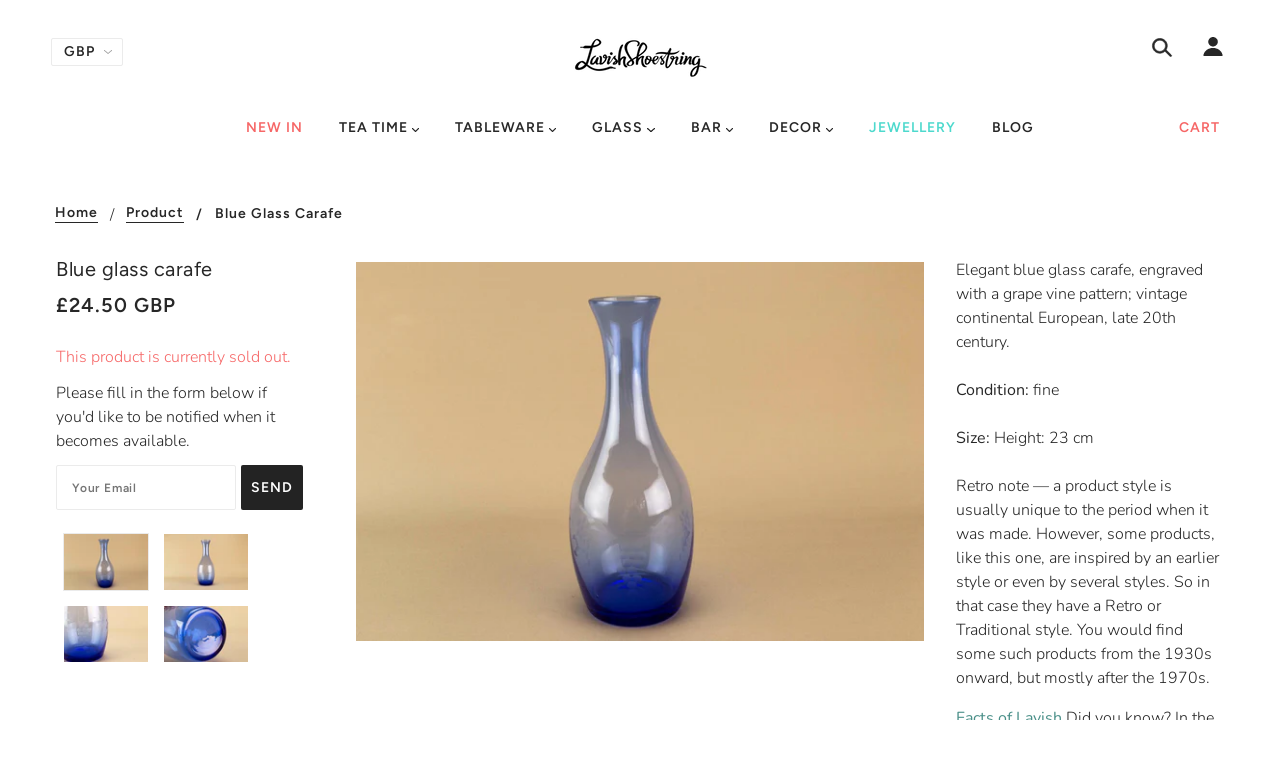

--- FILE ---
content_type: text/html; charset=utf-8
request_url: https://www.lavishshoestring.com/products/blue-glass-carafe-a100312
body_size: 44808
content:
<!doctype html>
<!--[if (gt IE 9)|!(IE)]><!--> <html class="no-js" lang="en"> <!--<![endif]-->

<head>
<!-- "snippets/booster-seo.liquid" was not rendered, the associated app was uninstalled -->

  <!-- Blockshop Theme - Version 6.1.3 by Troop Themes - http://troopthemes.com/ -->

  <meta charset="UTF-8" />
  <meta http-equiv="X-UA-Compatible" content="IE=edge,chrome=1" />
  <meta name="viewport" content="width=device-width, initial-scale=1.0, maximum-scale=1.0" />

  
    <link rel="shortcut icon" href="//www.lavishshoestring.com/cdn/shop/files/lavish_shoestring_fav_32x32.jpg?v=1614282906" type="image/png">
  

  

  

  <link rel="canonical" href="https://www.lavishshoestring.com/products/blue-glass-carafe-a100312" />

  

<meta property="og:site_name" content="Lavish Shoestring">
<meta property="og:url" content="https://www.lavishshoestring.com/products/blue-glass-carafe-a100312">
<meta property="og:title" content="Blue glass carafe">
<meta property="og:type" content="product">
<meta property="og:description" content="Elegant blue glass carafe, engraved with a grape vine pattern; vintage continental European, late 20th century."><meta property="og:price:amount" content="24.50">
  <meta property="og:price:currency" content="GBP"><meta property="og:image" content="http://www.lavishshoestring.com/cdn/shop/products/A100312_1_1024x1024.jpg?v=1571299955"><meta property="og:image" content="http://www.lavishshoestring.com/cdn/shop/products/A100312_2_1024x1024.jpg?v=1571299955"><meta property="og:image" content="http://www.lavishshoestring.com/cdn/shop/products/A100312_3_1024x1024.jpg?v=1571299955">
<meta property="og:image:secure_url" content="https://www.lavishshoestring.com/cdn/shop/products/A100312_1_1024x1024.jpg?v=1571299955"><meta property="og:image:secure_url" content="https://www.lavishshoestring.com/cdn/shop/products/A100312_2_1024x1024.jpg?v=1571299955"><meta property="og:image:secure_url" content="https://www.lavishshoestring.com/cdn/shop/products/A100312_3_1024x1024.jpg?v=1571299955">

<meta name="twitter:site" content="@LaShoestring">
<meta name="twitter:card" content="summary_large_image">
<meta name="twitter:title" content="Blue glass carafe">
<meta name="twitter:description" content="Elegant blue glass carafe, engraved with a grape vine pattern; vintage continental European, late 20th century.">


  <script>window.performance && window.performance.mark && window.performance.mark('shopify.content_for_header.start');</script><meta id="shopify-digital-wallet" name="shopify-digital-wallet" content="/13257277/digital_wallets/dialog">
<meta name="shopify-checkout-api-token" content="a06fba8498c947d6ea4c76c7aafc469e">
<meta id="in-context-paypal-metadata" data-shop-id="13257277" data-venmo-supported="false" data-environment="production" data-locale="en_US" data-paypal-v4="true" data-currency="GBP">
<link rel="alternate" type="application/json+oembed" href="https://www.lavishshoestring.com/products/blue-glass-carafe-a100312.oembed">
<script async="async" src="/checkouts/internal/preloads.js?locale=en-GB"></script>
<link rel="preconnect" href="https://shop.app" crossorigin="anonymous">
<script async="async" src="https://shop.app/checkouts/internal/preloads.js?locale=en-GB&shop_id=13257277" crossorigin="anonymous"></script>
<script id="apple-pay-shop-capabilities" type="application/json">{"shopId":13257277,"countryCode":"GB","currencyCode":"GBP","merchantCapabilities":["supports3DS"],"merchantId":"gid:\/\/shopify\/Shop\/13257277","merchantName":"Lavish Shoestring","requiredBillingContactFields":["postalAddress","email","phone"],"requiredShippingContactFields":["postalAddress","email","phone"],"shippingType":"shipping","supportedNetworks":["visa","maestro","masterCard","amex","discover","elo"],"total":{"type":"pending","label":"Lavish Shoestring","amount":"1.00"},"shopifyPaymentsEnabled":true,"supportsSubscriptions":true}</script>
<script id="shopify-features" type="application/json">{"accessToken":"a06fba8498c947d6ea4c76c7aafc469e","betas":["rich-media-storefront-analytics"],"domain":"www.lavishshoestring.com","predictiveSearch":true,"shopId":13257277,"locale":"en"}</script>
<script>var Shopify = Shopify || {};
Shopify.shop = "lavishshoestring.myshopify.com";
Shopify.locale = "en";
Shopify.currency = {"active":"GBP","rate":"1.0"};
Shopify.country = "GB";
Shopify.theme = {"name":"Blockshop version 6.1.0 from 1.10.2019","id":75224711239,"schema_name":"Blockshop","schema_version":"6.1.3","theme_store_id":606,"role":"main"};
Shopify.theme.handle = "null";
Shopify.theme.style = {"id":null,"handle":null};
Shopify.cdnHost = "www.lavishshoestring.com/cdn";
Shopify.routes = Shopify.routes || {};
Shopify.routes.root = "/";</script>
<script type="module">!function(o){(o.Shopify=o.Shopify||{}).modules=!0}(window);</script>
<script>!function(o){function n(){var o=[];function n(){o.push(Array.prototype.slice.apply(arguments))}return n.q=o,n}var t=o.Shopify=o.Shopify||{};t.loadFeatures=n(),t.autoloadFeatures=n()}(window);</script>
<script>
  window.ShopifyPay = window.ShopifyPay || {};
  window.ShopifyPay.apiHost = "shop.app\/pay";
  window.ShopifyPay.redirectState = null;
</script>
<script id="shop-js-analytics" type="application/json">{"pageType":"product"}</script>
<script defer="defer" async type="module" src="//www.lavishshoestring.com/cdn/shopifycloud/shop-js/modules/v2/client.init-shop-cart-sync_C5BV16lS.en.esm.js"></script>
<script defer="defer" async type="module" src="//www.lavishshoestring.com/cdn/shopifycloud/shop-js/modules/v2/chunk.common_CygWptCX.esm.js"></script>
<script type="module">
  await import("//www.lavishshoestring.com/cdn/shopifycloud/shop-js/modules/v2/client.init-shop-cart-sync_C5BV16lS.en.esm.js");
await import("//www.lavishshoestring.com/cdn/shopifycloud/shop-js/modules/v2/chunk.common_CygWptCX.esm.js");

  window.Shopify.SignInWithShop?.initShopCartSync?.({"fedCMEnabled":true,"windoidEnabled":true});

</script>
<script>
  window.Shopify = window.Shopify || {};
  if (!window.Shopify.featureAssets) window.Shopify.featureAssets = {};
  window.Shopify.featureAssets['shop-js'] = {"shop-cart-sync":["modules/v2/client.shop-cart-sync_ZFArdW7E.en.esm.js","modules/v2/chunk.common_CygWptCX.esm.js"],"init-fed-cm":["modules/v2/client.init-fed-cm_CmiC4vf6.en.esm.js","modules/v2/chunk.common_CygWptCX.esm.js"],"shop-cash-offers":["modules/v2/client.shop-cash-offers_DOA2yAJr.en.esm.js","modules/v2/chunk.common_CygWptCX.esm.js","modules/v2/chunk.modal_D71HUcav.esm.js"],"shop-button":["modules/v2/client.shop-button_tlx5R9nI.en.esm.js","modules/v2/chunk.common_CygWptCX.esm.js"],"shop-toast-manager":["modules/v2/client.shop-toast-manager_ClPi3nE9.en.esm.js","modules/v2/chunk.common_CygWptCX.esm.js"],"init-shop-cart-sync":["modules/v2/client.init-shop-cart-sync_C5BV16lS.en.esm.js","modules/v2/chunk.common_CygWptCX.esm.js"],"avatar":["modules/v2/client.avatar_BTnouDA3.en.esm.js"],"init-windoid":["modules/v2/client.init-windoid_sURxWdc1.en.esm.js","modules/v2/chunk.common_CygWptCX.esm.js"],"init-shop-email-lookup-coordinator":["modules/v2/client.init-shop-email-lookup-coordinator_B8hsDcYM.en.esm.js","modules/v2/chunk.common_CygWptCX.esm.js"],"pay-button":["modules/v2/client.pay-button_FdsNuTd3.en.esm.js","modules/v2/chunk.common_CygWptCX.esm.js"],"shop-login-button":["modules/v2/client.shop-login-button_C5VAVYt1.en.esm.js","modules/v2/chunk.common_CygWptCX.esm.js","modules/v2/chunk.modal_D71HUcav.esm.js"],"init-customer-accounts-sign-up":["modules/v2/client.init-customer-accounts-sign-up_CPSyQ0Tj.en.esm.js","modules/v2/client.shop-login-button_C5VAVYt1.en.esm.js","modules/v2/chunk.common_CygWptCX.esm.js","modules/v2/chunk.modal_D71HUcav.esm.js"],"init-shop-for-new-customer-accounts":["modules/v2/client.init-shop-for-new-customer-accounts_ChsxoAhi.en.esm.js","modules/v2/client.shop-login-button_C5VAVYt1.en.esm.js","modules/v2/chunk.common_CygWptCX.esm.js","modules/v2/chunk.modal_D71HUcav.esm.js"],"init-customer-accounts":["modules/v2/client.init-customer-accounts_DxDtT_ad.en.esm.js","modules/v2/client.shop-login-button_C5VAVYt1.en.esm.js","modules/v2/chunk.common_CygWptCX.esm.js","modules/v2/chunk.modal_D71HUcav.esm.js"],"shop-follow-button":["modules/v2/client.shop-follow-button_Cva4Ekp9.en.esm.js","modules/v2/chunk.common_CygWptCX.esm.js","modules/v2/chunk.modal_D71HUcav.esm.js"],"checkout-modal":["modules/v2/client.checkout-modal_BPM8l0SH.en.esm.js","modules/v2/chunk.common_CygWptCX.esm.js","modules/v2/chunk.modal_D71HUcav.esm.js"],"lead-capture":["modules/v2/client.lead-capture_Bi8yE_yS.en.esm.js","modules/v2/chunk.common_CygWptCX.esm.js","modules/v2/chunk.modal_D71HUcav.esm.js"],"shop-login":["modules/v2/client.shop-login_D6lNrXab.en.esm.js","modules/v2/chunk.common_CygWptCX.esm.js","modules/v2/chunk.modal_D71HUcav.esm.js"],"payment-terms":["modules/v2/client.payment-terms_CZxnsJam.en.esm.js","modules/v2/chunk.common_CygWptCX.esm.js","modules/v2/chunk.modal_D71HUcav.esm.js"]};
</script>
<script>(function() {
  var isLoaded = false;
  function asyncLoad() {
    if (isLoaded) return;
    isLoaded = true;
    var urls = ["https:\/\/chimpstatic.com\/mcjs-connected\/js\/users\/09d75273c1c71861e913dd84a\/17301ea9163cc00c5f04b0350.js?shop=lavishshoestring.myshopify.com"];
    for (var i = 0; i < urls.length; i++) {
      var s = document.createElement('script');
      s.type = 'text/javascript';
      s.async = true;
      s.src = urls[i];
      var x = document.getElementsByTagName('script')[0];
      x.parentNode.insertBefore(s, x);
    }
  };
  if(window.attachEvent) {
    window.attachEvent('onload', asyncLoad);
  } else {
    window.addEventListener('load', asyncLoad, false);
  }
})();</script>
<script id="__st">var __st={"a":13257277,"offset":0,"reqid":"082f055b-0fa7-4431-9bf4-b7a651d61e35-1768849867","pageurl":"www.lavishshoestring.com\/products\/blue-glass-carafe-a100312","u":"b20ab5d9d387","p":"product","rtyp":"product","rid":11047114324};</script>
<script>window.ShopifyPaypalV4VisibilityTracking = true;</script>
<script id="captcha-bootstrap">!function(){'use strict';const t='contact',e='account',n='new_comment',o=[[t,t],['blogs',n],['comments',n],[t,'customer']],c=[[e,'customer_login'],[e,'guest_login'],[e,'recover_customer_password'],[e,'create_customer']],r=t=>t.map((([t,e])=>`form[action*='/${t}']:not([data-nocaptcha='true']) input[name='form_type'][value='${e}']`)).join(','),a=t=>()=>t?[...document.querySelectorAll(t)].map((t=>t.form)):[];function s(){const t=[...o],e=r(t);return a(e)}const i='password',u='form_key',d=['recaptcha-v3-token','g-recaptcha-response','h-captcha-response',i],f=()=>{try{return window.sessionStorage}catch{return}},m='__shopify_v',_=t=>t.elements[u];function p(t,e,n=!1){try{const o=window.sessionStorage,c=JSON.parse(o.getItem(e)),{data:r}=function(t){const{data:e,action:n}=t;return t[m]||n?{data:e,action:n}:{data:t,action:n}}(c);for(const[e,n]of Object.entries(r))t.elements[e]&&(t.elements[e].value=n);n&&o.removeItem(e)}catch(o){console.error('form repopulation failed',{error:o})}}const l='form_type',E='cptcha';function T(t){t.dataset[E]=!0}const w=window,h=w.document,L='Shopify',v='ce_forms',y='captcha';let A=!1;((t,e)=>{const n=(g='f06e6c50-85a8-45c8-87d0-21a2b65856fe',I='https://cdn.shopify.com/shopifycloud/storefront-forms-hcaptcha/ce_storefront_forms_captcha_hcaptcha.v1.5.2.iife.js',D={infoText:'Protected by hCaptcha',privacyText:'Privacy',termsText:'Terms'},(t,e,n)=>{const o=w[L][v],c=o.bindForm;if(c)return c(t,g,e,D).then(n);var r;o.q.push([[t,g,e,D],n]),r=I,A||(h.body.append(Object.assign(h.createElement('script'),{id:'captcha-provider',async:!0,src:r})),A=!0)});var g,I,D;w[L]=w[L]||{},w[L][v]=w[L][v]||{},w[L][v].q=[],w[L][y]=w[L][y]||{},w[L][y].protect=function(t,e){n(t,void 0,e),T(t)},Object.freeze(w[L][y]),function(t,e,n,w,h,L){const[v,y,A,g]=function(t,e,n){const i=e?o:[],u=t?c:[],d=[...i,...u],f=r(d),m=r(i),_=r(d.filter((([t,e])=>n.includes(e))));return[a(f),a(m),a(_),s()]}(w,h,L),I=t=>{const e=t.target;return e instanceof HTMLFormElement?e:e&&e.form},D=t=>v().includes(t);t.addEventListener('submit',(t=>{const e=I(t);if(!e)return;const n=D(e)&&!e.dataset.hcaptchaBound&&!e.dataset.recaptchaBound,o=_(e),c=g().includes(e)&&(!o||!o.value);(n||c)&&t.preventDefault(),c&&!n&&(function(t){try{if(!f())return;!function(t){const e=f();if(!e)return;const n=_(t);if(!n)return;const o=n.value;o&&e.removeItem(o)}(t);const e=Array.from(Array(32),(()=>Math.random().toString(36)[2])).join('');!function(t,e){_(t)||t.append(Object.assign(document.createElement('input'),{type:'hidden',name:u})),t.elements[u].value=e}(t,e),function(t,e){const n=f();if(!n)return;const o=[...t.querySelectorAll(`input[type='${i}']`)].map((({name:t})=>t)),c=[...d,...o],r={};for(const[a,s]of new FormData(t).entries())c.includes(a)||(r[a]=s);n.setItem(e,JSON.stringify({[m]:1,action:t.action,data:r}))}(t,e)}catch(e){console.error('failed to persist form',e)}}(e),e.submit())}));const S=(t,e)=>{t&&!t.dataset[E]&&(n(t,e.some((e=>e===t))),T(t))};for(const o of['focusin','change'])t.addEventListener(o,(t=>{const e=I(t);D(e)&&S(e,y())}));const B=e.get('form_key'),M=e.get(l),P=B&&M;t.addEventListener('DOMContentLoaded',(()=>{const t=y();if(P)for(const e of t)e.elements[l].value===M&&p(e,B);[...new Set([...A(),...v().filter((t=>'true'===t.dataset.shopifyCaptcha))])].forEach((e=>S(e,t)))}))}(h,new URLSearchParams(w.location.search),n,t,e,['guest_login'])})(!0,!0)}();</script>
<script integrity="sha256-4kQ18oKyAcykRKYeNunJcIwy7WH5gtpwJnB7kiuLZ1E=" data-source-attribution="shopify.loadfeatures" defer="defer" src="//www.lavishshoestring.com/cdn/shopifycloud/storefront/assets/storefront/load_feature-a0a9edcb.js" crossorigin="anonymous"></script>
<script crossorigin="anonymous" defer="defer" src="//www.lavishshoestring.com/cdn/shopifycloud/storefront/assets/shopify_pay/storefront-65b4c6d7.js?v=20250812"></script>
<script data-source-attribution="shopify.dynamic_checkout.dynamic.init">var Shopify=Shopify||{};Shopify.PaymentButton=Shopify.PaymentButton||{isStorefrontPortableWallets:!0,init:function(){window.Shopify.PaymentButton.init=function(){};var t=document.createElement("script");t.src="https://www.lavishshoestring.com/cdn/shopifycloud/portable-wallets/latest/portable-wallets.en.js",t.type="module",document.head.appendChild(t)}};
</script>
<script data-source-attribution="shopify.dynamic_checkout.buyer_consent">
  function portableWalletsHideBuyerConsent(e){var t=document.getElementById("shopify-buyer-consent"),n=document.getElementById("shopify-subscription-policy-button");t&&n&&(t.classList.add("hidden"),t.setAttribute("aria-hidden","true"),n.removeEventListener("click",e))}function portableWalletsShowBuyerConsent(e){var t=document.getElementById("shopify-buyer-consent"),n=document.getElementById("shopify-subscription-policy-button");t&&n&&(t.classList.remove("hidden"),t.removeAttribute("aria-hidden"),n.addEventListener("click",e))}window.Shopify?.PaymentButton&&(window.Shopify.PaymentButton.hideBuyerConsent=portableWalletsHideBuyerConsent,window.Shopify.PaymentButton.showBuyerConsent=portableWalletsShowBuyerConsent);
</script>
<script>
  function portableWalletsCleanup(e){e&&e.src&&console.error("Failed to load portable wallets script "+e.src);var t=document.querySelectorAll("shopify-accelerated-checkout .shopify-payment-button__skeleton, shopify-accelerated-checkout-cart .wallet-cart-button__skeleton"),e=document.getElementById("shopify-buyer-consent");for(let e=0;e<t.length;e++)t[e].remove();e&&e.remove()}function portableWalletsNotLoadedAsModule(e){e instanceof ErrorEvent&&"string"==typeof e.message&&e.message.includes("import.meta")&&"string"==typeof e.filename&&e.filename.includes("portable-wallets")&&(window.removeEventListener("error",portableWalletsNotLoadedAsModule),window.Shopify.PaymentButton.failedToLoad=e,"loading"===document.readyState?document.addEventListener("DOMContentLoaded",window.Shopify.PaymentButton.init):window.Shopify.PaymentButton.init())}window.addEventListener("error",portableWalletsNotLoadedAsModule);
</script>

<script type="module" src="https://www.lavishshoestring.com/cdn/shopifycloud/portable-wallets/latest/portable-wallets.en.js" onError="portableWalletsCleanup(this)" crossorigin="anonymous"></script>
<script nomodule>
  document.addEventListener("DOMContentLoaded", portableWalletsCleanup);
</script>

<link id="shopify-accelerated-checkout-styles" rel="stylesheet" media="screen" href="https://www.lavishshoestring.com/cdn/shopifycloud/portable-wallets/latest/accelerated-checkout-backwards-compat.css" crossorigin="anonymous">
<style id="shopify-accelerated-checkout-cart">
        #shopify-buyer-consent {
  margin-top: 1em;
  display: inline-block;
  width: 100%;
}

#shopify-buyer-consent.hidden {
  display: none;
}

#shopify-subscription-policy-button {
  background: none;
  border: none;
  padding: 0;
  text-decoration: underline;
  font-size: inherit;
  cursor: pointer;
}

#shopify-subscription-policy-button::before {
  box-shadow: none;
}

      </style>

<script>window.performance && window.performance.mark && window.performance.mark('shopify.content_for_header.end');</script>

  








<style>
  
  @font-face {
  font-family: Figtree;
  font-weight: 400;
  font-style: normal;
  src: url("//www.lavishshoestring.com/cdn/fonts/figtree/figtree_n4.3c0838aba1701047e60be6a99a1b0a40ce9b8419.woff2") format("woff2"),
       url("//www.lavishshoestring.com/cdn/fonts/figtree/figtree_n4.c0575d1db21fc3821f17fd6617d3dee552312137.woff") format("woff");
}


  
  @font-face {
  font-family: Figtree;
  font-weight: 400;
  font-style: normal;
  src: url("//www.lavishshoestring.com/cdn/fonts/figtree/figtree_n4.3c0838aba1701047e60be6a99a1b0a40ce9b8419.woff2") format("woff2"),
       url("//www.lavishshoestring.com/cdn/fonts/figtree/figtree_n4.c0575d1db21fc3821f17fd6617d3dee552312137.woff") format("woff");
}


  
  @font-face {
  font-family: Figtree;
  font-weight: 600;
  font-style: normal;
  src: url("//www.lavishshoestring.com/cdn/fonts/figtree/figtree_n6.9d1ea52bb49a0a86cfd1b0383d00f83d3fcc14de.woff2") format("woff2"),
       url("//www.lavishshoestring.com/cdn/fonts/figtree/figtree_n6.f0fcdea525a0e47b2ae4ab645832a8e8a96d31d3.woff") format("woff");
}


  
  @font-face {
  font-family: Figtree;
  font-weight: 900;
  font-style: normal;
  src: url("//www.lavishshoestring.com/cdn/fonts/figtree/figtree_n9.c9185a1dab0680c9bce2d373c6fc665d10b5e421.woff2") format("woff2"),
       url("//www.lavishshoestring.com/cdn/fonts/figtree/figtree_n9.60f18207a47942453faf8770b2e7e8f4757b2493.woff") format("woff");
}


  
  @font-face {
  font-family: Nunito;
  font-weight: 300;
  font-style: normal;
  src: url("//www.lavishshoestring.com/cdn/fonts/nunito/nunito_n3.c1d7c2242f5519d084eafc479d7cc132bcc8c480.woff2") format("woff2"),
       url("//www.lavishshoestring.com/cdn/fonts/nunito/nunito_n3.d543cae3671591d99f8b7ed9ea9ca8387fc73b09.woff") format("woff");
}


  
  @font-face {
  font-family: Nunito;
  font-weight: 400;
  font-style: normal;
  src: url("//www.lavishshoestring.com/cdn/fonts/nunito/nunito_n4.fc49103dc396b42cae9460289072d384b6c6eb63.woff2") format("woff2"),
       url("//www.lavishshoestring.com/cdn/fonts/nunito/nunito_n4.5d26d13beeac3116db2479e64986cdeea4c8fbdd.woff") format("woff");
}


  
  @font-face {
  font-family: Nunito;
  font-weight: 300;
  font-style: italic;
  src: url("//www.lavishshoestring.com/cdn/fonts/nunito/nunito_i3.11db3ddffd5485d801b7a5d8a24c3b0e446751f1.woff2") format("woff2"),
       url("//www.lavishshoestring.com/cdn/fonts/nunito/nunito_i3.7f37c552f86f3fb4c0aae0353840b033f9f464a0.woff") format("woff");
}


  
  @font-face {
  font-family: Nunito;
  font-weight: 400;
  font-style: italic;
  src: url("//www.lavishshoestring.com/cdn/fonts/nunito/nunito_i4.fd53bf99043ab6c570187ed42d1b49192135de96.woff2") format("woff2"),
       url("//www.lavishshoestring.com/cdn/fonts/nunito/nunito_i4.cb3876a003a73aaae5363bb3e3e99d45ec598cc6.woff") format("woff");
}

</style>



  <style>
  :root {
    
  --font--section-heading--size: 20px;
  --font--block-heading--size: 16px;
  --font--heading--uppercase: normal;
  --font--paragraph--size: 16px;

  --font--heading--family: Figtree, sans-serif;
  --font--heading--weight: 400;
  --font--heading--normal-weight: 400;
  --font--heading--style: normal;

  --font--accent--family: Figtree, sans-serif;
  --font--accent--weight: 600;
  --font--accent--style: normal;

  --font--paragraph--family: Nunito, sans-serif;
  --font--paragraph--weight: 300;
  --font--paragraph--style: normal;
  --font--bolder-paragraph--weight: 400;

  --image--loading-animation: url('//www.lavishshoestring.com/cdn/shop/t/32/assets/AjaxLoader.gif?v=66431031005733996371569945209');
  --image--grabbing-icon: url('//www.lavishshoestring.com/cdn/shop/t/32/assets/grabbing.png?v=162995541551579154171569945209');



    --image--popup: url('//www.lavishshoestring.com/cdn/shop/files/store_2_fe8211ac-d605-42df-8c90-165aff727881_1200x.jpg?v=1613523265');

    --color--accent: #f66767;
    --color-text: #272727;
    --color-page-bg: #ffffff;
    --color-panel-bg: #f7f7f7;
    --color-border: #ebebeb;
    --color-error: #f66767;
    --color-button: #ffffff;
    --color-button-bg: #232323;
    --color--body--light: #747474;
    --color--alternative: #ffffff;
    --color-header: #272727;
    --color-header-bg: #ffffff;
    --color-menubar: #272727;
    --color-cart: #f66767;
    --color-footer: #272727;
    --color-footer-bg: #84d8d1;
    --color-slider-caption: #272727;
    --color-slider-caption-bg: #e3e3e3;
    --color-slider-button: #505050;
    --color-slider-button-bg: #84d8d1;
    --color-slider-button-hover-bg: #474747;
    --color-slider-nav: #84d8d1;
    --color-product-slider-bg: #ffffff;
    --color-featured-promo-bg: #f7f7f7;
    --color-social-feed-bg: #ffffff;
    --color-grid-sale: #ffffff;
    --color-grid-sale-bg: #c5f2ee;
    --color-grid-sold-out: #ffffff;
    --color-grid-sold-out-bg: #f66767;
    --color-tabs-accordions: #ebebeb;
  }
</style>
  <link href="//www.lavishshoestring.com/cdn/shop/t/32/assets/theme.scss.css?v=802085148487524451569945217" rel="stylesheet" type="text/css" media="all" />
  <link href="//www.lavishshoestring.com/cdn/shop/t/32/assets/theme--customizations.scss.css?v=20513876081043697281569945217" rel="stylesheet" type="text/css" media="all" />

  <!-- >= IE 11 -->
  <style>
    @media screen and (-ms-high-contrast: active), (-ms-high-contrast: none) {
      .main-header .currency-selector select {
        width: 80px;
        padding-right: 10px;
      }
    }
  </style>

  <script type="text/javascript">
    window.lazySizesConfig = window.lazySizesConfig || {};
    window.lazySizesConfig.expand = 1200;
    window.lazySizesConfig.loadMode = 3;
    window.lazySizesConfig.ricTimeout = 50;
  </script>
  <script src="//www.lavishshoestring.com/cdn/shop/t/32/assets/lazysizes.min.js?v=89211285363418916191569945210" type="text/javascript"></script>

  <script src="//ajax.googleapis.com/ajax/libs/jquery/1.9.1/jquery.min.js" type="text/javascript"></script>
  <script src="//ajax.googleapis.com/ajax/libs/jqueryui/1.10.3/jquery-ui.min.js" type="text/javascript"></script>
  <script src="//www.lavishshoestring.com/cdn/shopifycloud/storefront/assets/themes_support/api.jquery-7ab1a3a4.js" type="text/javascript"></script>
  <script src="//www.lavishshoestring.com/cdn/shopifycloud/storefront/assets/themes_support/option_selection-b017cd28.js" type="text/javascript"></script>

  

  <script>
    var general_external_links_enabled = true,
    general_scroll_to_active_item = true,
    shop_url = 'https://www.lavishshoestring.com',
    shop_money_format = '£{{amount}} GBP',
    currency_switcher_enabled = true,
    popup_config = {
      enabled               : true,
      test_mode             : false,
      newsletter_enabled    : true,
      social_icons_enabled  : true,
      show_image_enabled    : '54',
      image_link            : "",
      seconds_until         : 5,

      
      
      show_image_url        : '<img src="//www.lavishshoestring.com/cdn/shop/files/store_2_fe8211ac-d605-42df-8c90-165aff727881_1200x.jpg?v=1613523265" alt="Vintage Homewares" />',
      

      page_content          : '',
      days_until            : '1',
      storage_key           : 'troop_popup_storage'
    };

    popup_config.show_image_enabled = popup_config.show_image_enabled > 0 ?
                                      true :
                                      false;

    // newer naming convention
    var theme = {};
    theme.settings = {};
    theme.translation = {}; // refactor to pluralised
    theme.translations = {};
    theme.classes = {};
    theme.utils = {};
    theme.templates = {};
    theme.partials = {};
    theme.shop_currency = 'GBP';

    theme.settings.currency_switcher_enabled = true;
    theme.settings.cart_type = 'drawer';
    theme.translation.newsletter_email_blank = 'Email field is blank';
    theme.translations.general_search_see_all_results = 'Translation missing: en.general.search.see_all_results';
    theme.translations.cart_item = 'Item';
    theme.translations.cart_items = 'Items';
    theme.preload_image = '//www.lavishshoestring.com/cdn/shop/t/32/assets/popup.jpg?v=641';

    

  </script>


  

<script src="//www.lavishshoestring.com/cdn/s/javascripts/currencies.js" type="text/javascript"></script>
<script src="//www.lavishshoestring.com/cdn/shop/t/32/assets/jquery.currencies.min.js?v=69115459639377569921569945210" type="text/javascript"></script>

<script>

Currency.format = 'money_with_currency_format';

var shopCurrency = 'GBP';

/* Sometimes merchants change their shop currency, let's tell our JavaScript file */
Currency.moneyFormats[shopCurrency].money_with_currency_format = "£{{amount}} GBP";
Currency.moneyFormats[shopCurrency].money_format = "£{{amount}}";

/* Default currency */
var defaultCurrency = 'GBP';

/* Cookie currency */
var cookieCurrency = Currency.cookie.read();

jQuery(function($) {
  /* Fix for customer account pages */
  jQuery('span.money span.money').each(function() {
    jQuery(this).parents('span.money').removeClass('money');
  });

  /* Saving the current price */
  jQuery('span.money').each(function() {
    jQuery(this).attr('data-currency-GBP', jQuery(this).html());
  });

  // If there's no cookie.
  if (cookieCurrency == null) {
    if (shopCurrency !== defaultCurrency) {
      Currency.convertAll(shopCurrency, defaultCurrency);
    }
    else {
      Currency.currentCurrency = defaultCurrency;
    }
  }
  // If the cookie value does not correspond to any value in the currency dropdown.
  else if (jQuery('[name=currencies]').size() && jQuery('[name=currencies] option[value=' + cookieCurrency + ']').size() === 0) {
    Currency.currentCurrency = shopCurrency;
    Currency.cookie.write(shopCurrency);
  }
  else if (cookieCurrency === shopCurrency) {
    Currency.currentCurrency = shopCurrency;
  }
  else {
    Currency.convertAll(shopCurrency, cookieCurrency);
  }


  jQuery('[name=currencies]').val(Currency.currentCurrency).change(function() {

    var newCurrency = jQuery(this).val();
    Currency.convertAll(Currency.currentCurrency, newCurrency);
    jQuery('.selected-currency').text(Currency.currentCurrency);
    jQuery('[name=currencies]').val(newCurrency); // update all others e.g. ones hidden in mobile view
  });

  // var original_selectCallback = window.selectCallback;
  // var selectCallback = function(variant, selector) {
  //   original_selectCallback(variant, selector);
  //   Currency.convertAll(shopCurrency, jQuery('[name=currencies]').val());
  //   jQuery('.selected-currency').text(Currency.currentCurrency);
  // };

  // $('body').on('ajaxCart.afterCartLoad', function(cart) {
  //   Currency.convertAll(shopCurrency, jQuery('[name=currencies]').val());
  //   jQuery('.selected-currency').text(Currency.currentCurrency);
  // });

  jQuery('.selected-currency').text(Currency.currentCurrency);
});
</script>



  <script src="//www.lavishshoestring.com/cdn/shop/t/32/assets/theme.min.js?v=20138412252497117471569945211" type="text/javascript"></script>
<meta name="theme-color" content="#84D8D1" />
<link href="https://monorail-edge.shopifysvc.com" rel="dns-prefetch">
<script>(function(){if ("sendBeacon" in navigator && "performance" in window) {try {var session_token_from_headers = performance.getEntriesByType('navigation')[0].serverTiming.find(x => x.name == '_s').description;} catch {var session_token_from_headers = undefined;}var session_cookie_matches = document.cookie.match(/_shopify_s=([^;]*)/);var session_token_from_cookie = session_cookie_matches && session_cookie_matches.length === 2 ? session_cookie_matches[1] : "";var session_token = session_token_from_headers || session_token_from_cookie || "";function handle_abandonment_event(e) {var entries = performance.getEntries().filter(function(entry) {return /monorail-edge.shopifysvc.com/.test(entry.name);});if (!window.abandonment_tracked && entries.length === 0) {window.abandonment_tracked = true;var currentMs = Date.now();var navigation_start = performance.timing.navigationStart;var payload = {shop_id: 13257277,url: window.location.href,navigation_start,duration: currentMs - navigation_start,session_token,page_type: "product"};window.navigator.sendBeacon("https://monorail-edge.shopifysvc.com/v1/produce", JSON.stringify({schema_id: "online_store_buyer_site_abandonment/1.1",payload: payload,metadata: {event_created_at_ms: currentMs,event_sent_at_ms: currentMs}}));}}window.addEventListener('pagehide', handle_abandonment_event);}}());</script>
<script id="web-pixels-manager-setup">(function e(e,d,r,n,o){if(void 0===o&&(o={}),!Boolean(null===(a=null===(i=window.Shopify)||void 0===i?void 0:i.analytics)||void 0===a?void 0:a.replayQueue)){var i,a;window.Shopify=window.Shopify||{};var t=window.Shopify;t.analytics=t.analytics||{};var s=t.analytics;s.replayQueue=[],s.publish=function(e,d,r){return s.replayQueue.push([e,d,r]),!0};try{self.performance.mark("wpm:start")}catch(e){}var l=function(){var e={modern:/Edge?\/(1{2}[4-9]|1[2-9]\d|[2-9]\d{2}|\d{4,})\.\d+(\.\d+|)|Firefox\/(1{2}[4-9]|1[2-9]\d|[2-9]\d{2}|\d{4,})\.\d+(\.\d+|)|Chrom(ium|e)\/(9{2}|\d{3,})\.\d+(\.\d+|)|(Maci|X1{2}).+ Version\/(15\.\d+|(1[6-9]|[2-9]\d|\d{3,})\.\d+)([,.]\d+|)( \(\w+\)|)( Mobile\/\w+|) Safari\/|Chrome.+OPR\/(9{2}|\d{3,})\.\d+\.\d+|(CPU[ +]OS|iPhone[ +]OS|CPU[ +]iPhone|CPU IPhone OS|CPU iPad OS)[ +]+(15[._]\d+|(1[6-9]|[2-9]\d|\d{3,})[._]\d+)([._]\d+|)|Android:?[ /-](13[3-9]|1[4-9]\d|[2-9]\d{2}|\d{4,})(\.\d+|)(\.\d+|)|Android.+Firefox\/(13[5-9]|1[4-9]\d|[2-9]\d{2}|\d{4,})\.\d+(\.\d+|)|Android.+Chrom(ium|e)\/(13[3-9]|1[4-9]\d|[2-9]\d{2}|\d{4,})\.\d+(\.\d+|)|SamsungBrowser\/([2-9]\d|\d{3,})\.\d+/,legacy:/Edge?\/(1[6-9]|[2-9]\d|\d{3,})\.\d+(\.\d+|)|Firefox\/(5[4-9]|[6-9]\d|\d{3,})\.\d+(\.\d+|)|Chrom(ium|e)\/(5[1-9]|[6-9]\d|\d{3,})\.\d+(\.\d+|)([\d.]+$|.*Safari\/(?![\d.]+ Edge\/[\d.]+$))|(Maci|X1{2}).+ Version\/(10\.\d+|(1[1-9]|[2-9]\d|\d{3,})\.\d+)([,.]\d+|)( \(\w+\)|)( Mobile\/\w+|) Safari\/|Chrome.+OPR\/(3[89]|[4-9]\d|\d{3,})\.\d+\.\d+|(CPU[ +]OS|iPhone[ +]OS|CPU[ +]iPhone|CPU IPhone OS|CPU iPad OS)[ +]+(10[._]\d+|(1[1-9]|[2-9]\d|\d{3,})[._]\d+)([._]\d+|)|Android:?[ /-](13[3-9]|1[4-9]\d|[2-9]\d{2}|\d{4,})(\.\d+|)(\.\d+|)|Mobile Safari.+OPR\/([89]\d|\d{3,})\.\d+\.\d+|Android.+Firefox\/(13[5-9]|1[4-9]\d|[2-9]\d{2}|\d{4,})\.\d+(\.\d+|)|Android.+Chrom(ium|e)\/(13[3-9]|1[4-9]\d|[2-9]\d{2}|\d{4,})\.\d+(\.\d+|)|Android.+(UC? ?Browser|UCWEB|U3)[ /]?(15\.([5-9]|\d{2,})|(1[6-9]|[2-9]\d|\d{3,})\.\d+)\.\d+|SamsungBrowser\/(5\.\d+|([6-9]|\d{2,})\.\d+)|Android.+MQ{2}Browser\/(14(\.(9|\d{2,})|)|(1[5-9]|[2-9]\d|\d{3,})(\.\d+|))(\.\d+|)|K[Aa][Ii]OS\/(3\.\d+|([4-9]|\d{2,})\.\d+)(\.\d+|)/},d=e.modern,r=e.legacy,n=navigator.userAgent;return n.match(d)?"modern":n.match(r)?"legacy":"unknown"}(),u="modern"===l?"modern":"legacy",c=(null!=n?n:{modern:"",legacy:""})[u],f=function(e){return[e.baseUrl,"/wpm","/b",e.hashVersion,"modern"===e.buildTarget?"m":"l",".js"].join("")}({baseUrl:d,hashVersion:r,buildTarget:u}),m=function(e){var d=e.version,r=e.bundleTarget,n=e.surface,o=e.pageUrl,i=e.monorailEndpoint;return{emit:function(e){var a=e.status,t=e.errorMsg,s=(new Date).getTime(),l=JSON.stringify({metadata:{event_sent_at_ms:s},events:[{schema_id:"web_pixels_manager_load/3.1",payload:{version:d,bundle_target:r,page_url:o,status:a,surface:n,error_msg:t},metadata:{event_created_at_ms:s}}]});if(!i)return console&&console.warn&&console.warn("[Web Pixels Manager] No Monorail endpoint provided, skipping logging."),!1;try{return self.navigator.sendBeacon.bind(self.navigator)(i,l)}catch(e){}var u=new XMLHttpRequest;try{return u.open("POST",i,!0),u.setRequestHeader("Content-Type","text/plain"),u.send(l),!0}catch(e){return console&&console.warn&&console.warn("[Web Pixels Manager] Got an unhandled error while logging to Monorail."),!1}}}}({version:r,bundleTarget:l,surface:e.surface,pageUrl:self.location.href,monorailEndpoint:e.monorailEndpoint});try{o.browserTarget=l,function(e){var d=e.src,r=e.async,n=void 0===r||r,o=e.onload,i=e.onerror,a=e.sri,t=e.scriptDataAttributes,s=void 0===t?{}:t,l=document.createElement("script"),u=document.querySelector("head"),c=document.querySelector("body");if(l.async=n,l.src=d,a&&(l.integrity=a,l.crossOrigin="anonymous"),s)for(var f in s)if(Object.prototype.hasOwnProperty.call(s,f))try{l.dataset[f]=s[f]}catch(e){}if(o&&l.addEventListener("load",o),i&&l.addEventListener("error",i),u)u.appendChild(l);else{if(!c)throw new Error("Did not find a head or body element to append the script");c.appendChild(l)}}({src:f,async:!0,onload:function(){if(!function(){var e,d;return Boolean(null===(d=null===(e=window.Shopify)||void 0===e?void 0:e.analytics)||void 0===d?void 0:d.initialized)}()){var d=window.webPixelsManager.init(e)||void 0;if(d){var r=window.Shopify.analytics;r.replayQueue.forEach((function(e){var r=e[0],n=e[1],o=e[2];d.publishCustomEvent(r,n,o)})),r.replayQueue=[],r.publish=d.publishCustomEvent,r.visitor=d.visitor,r.initialized=!0}}},onerror:function(){return m.emit({status:"failed",errorMsg:"".concat(f," has failed to load")})},sri:function(e){var d=/^sha384-[A-Za-z0-9+/=]+$/;return"string"==typeof e&&d.test(e)}(c)?c:"",scriptDataAttributes:o}),m.emit({status:"loading"})}catch(e){m.emit({status:"failed",errorMsg:(null==e?void 0:e.message)||"Unknown error"})}}})({shopId: 13257277,storefrontBaseUrl: "https://www.lavishshoestring.com",extensionsBaseUrl: "https://extensions.shopifycdn.com/cdn/shopifycloud/web-pixels-manager",monorailEndpoint: "https://monorail-edge.shopifysvc.com/unstable/produce_batch",surface: "storefront-renderer",enabledBetaFlags: ["2dca8a86"],webPixelsConfigList: [{"id":"456851647","configuration":"{\"config\":\"{\\\"pixel_id\\\":\\\"G-J4GYZ1C1H4\\\",\\\"gtag_events\\\":[{\\\"type\\\":\\\"purchase\\\",\\\"action_label\\\":\\\"G-J4GYZ1C1H4\\\"},{\\\"type\\\":\\\"page_view\\\",\\\"action_label\\\":\\\"G-J4GYZ1C1H4\\\"},{\\\"type\\\":\\\"view_item\\\",\\\"action_label\\\":\\\"G-J4GYZ1C1H4\\\"},{\\\"type\\\":\\\"search\\\",\\\"action_label\\\":\\\"G-J4GYZ1C1H4\\\"},{\\\"type\\\":\\\"add_to_cart\\\",\\\"action_label\\\":\\\"G-J4GYZ1C1H4\\\"},{\\\"type\\\":\\\"begin_checkout\\\",\\\"action_label\\\":\\\"G-J4GYZ1C1H4\\\"},{\\\"type\\\":\\\"add_payment_info\\\",\\\"action_label\\\":\\\"G-J4GYZ1C1H4\\\"}],\\\"enable_monitoring_mode\\\":false}\"}","eventPayloadVersion":"v1","runtimeContext":"OPEN","scriptVersion":"b2a88bafab3e21179ed38636efcd8a93","type":"APP","apiClientId":1780363,"privacyPurposes":[],"dataSharingAdjustments":{"protectedCustomerApprovalScopes":["read_customer_address","read_customer_email","read_customer_name","read_customer_personal_data","read_customer_phone"]}},{"id":"154861946","eventPayloadVersion":"v1","runtimeContext":"LAX","scriptVersion":"1","type":"CUSTOM","privacyPurposes":["MARKETING"],"name":"Meta pixel (migrated)"},{"id":"shopify-app-pixel","configuration":"{}","eventPayloadVersion":"v1","runtimeContext":"STRICT","scriptVersion":"0450","apiClientId":"shopify-pixel","type":"APP","privacyPurposes":["ANALYTICS","MARKETING"]},{"id":"shopify-custom-pixel","eventPayloadVersion":"v1","runtimeContext":"LAX","scriptVersion":"0450","apiClientId":"shopify-pixel","type":"CUSTOM","privacyPurposes":["ANALYTICS","MARKETING"]}],isMerchantRequest: false,initData: {"shop":{"name":"Lavish Shoestring","paymentSettings":{"currencyCode":"GBP"},"myshopifyDomain":"lavishshoestring.myshopify.com","countryCode":"GB","storefrontUrl":"https:\/\/www.lavishshoestring.com"},"customer":null,"cart":null,"checkout":null,"productVariants":[{"price":{"amount":24.5,"currencyCode":"GBP"},"product":{"title":"Blue glass carafe","vendor":"Lavish Shoestring","id":"11047114324","untranslatedTitle":"Blue glass carafe","url":"\/products\/blue-glass-carafe-a100312","type":"Carafe"},"id":"447909494804","image":{"src":"\/\/www.lavishshoestring.com\/cdn\/shop\/products\/A100312_1.jpg?v=1571299955"},"sku":"A100312","title":"late 20th century \/ Retro \/ grapes","untranslatedTitle":"late 20th century \/ Retro \/ grapes"}],"purchasingCompany":null},},"https://www.lavishshoestring.com/cdn","fcfee988w5aeb613cpc8e4bc33m6693e112",{"modern":"","legacy":""},{"shopId":"13257277","storefrontBaseUrl":"https:\/\/www.lavishshoestring.com","extensionBaseUrl":"https:\/\/extensions.shopifycdn.com\/cdn\/shopifycloud\/web-pixels-manager","surface":"storefront-renderer","enabledBetaFlags":"[\"2dca8a86\"]","isMerchantRequest":"false","hashVersion":"fcfee988w5aeb613cpc8e4bc33m6693e112","publish":"custom","events":"[[\"page_viewed\",{}],[\"product_viewed\",{\"productVariant\":{\"price\":{\"amount\":24.5,\"currencyCode\":\"GBP\"},\"product\":{\"title\":\"Blue glass carafe\",\"vendor\":\"Lavish Shoestring\",\"id\":\"11047114324\",\"untranslatedTitle\":\"Blue glass carafe\",\"url\":\"\/products\/blue-glass-carafe-a100312\",\"type\":\"Carafe\"},\"id\":\"447909494804\",\"image\":{\"src\":\"\/\/www.lavishshoestring.com\/cdn\/shop\/products\/A100312_1.jpg?v=1571299955\"},\"sku\":\"A100312\",\"title\":\"late 20th century \/ Retro \/ grapes\",\"untranslatedTitle\":\"late 20th century \/ Retro \/ grapes\"}}]]"});</script><script>
  window.ShopifyAnalytics = window.ShopifyAnalytics || {};
  window.ShopifyAnalytics.meta = window.ShopifyAnalytics.meta || {};
  window.ShopifyAnalytics.meta.currency = 'GBP';
  var meta = {"product":{"id":11047114324,"gid":"gid:\/\/shopify\/Product\/11047114324","vendor":"Lavish Shoestring","type":"Carafe","handle":"blue-glass-carafe-a100312","variants":[{"id":447909494804,"price":2450,"name":"Blue glass carafe - late 20th century \/ Retro \/ grapes","public_title":"late 20th century \/ Retro \/ grapes","sku":"A100312"}],"remote":false},"page":{"pageType":"product","resourceType":"product","resourceId":11047114324,"requestId":"082f055b-0fa7-4431-9bf4-b7a651d61e35-1768849867"}};
  for (var attr in meta) {
    window.ShopifyAnalytics.meta[attr] = meta[attr];
  }
</script>
<script class="analytics">
  (function () {
    var customDocumentWrite = function(content) {
      var jquery = null;

      if (window.jQuery) {
        jquery = window.jQuery;
      } else if (window.Checkout && window.Checkout.$) {
        jquery = window.Checkout.$;
      }

      if (jquery) {
        jquery('body').append(content);
      }
    };

    var hasLoggedConversion = function(token) {
      if (token) {
        return document.cookie.indexOf('loggedConversion=' + token) !== -1;
      }
      return false;
    }

    var setCookieIfConversion = function(token) {
      if (token) {
        var twoMonthsFromNow = new Date(Date.now());
        twoMonthsFromNow.setMonth(twoMonthsFromNow.getMonth() + 2);

        document.cookie = 'loggedConversion=' + token + '; expires=' + twoMonthsFromNow;
      }
    }

    var trekkie = window.ShopifyAnalytics.lib = window.trekkie = window.trekkie || [];
    if (trekkie.integrations) {
      return;
    }
    trekkie.methods = [
      'identify',
      'page',
      'ready',
      'track',
      'trackForm',
      'trackLink'
    ];
    trekkie.factory = function(method) {
      return function() {
        var args = Array.prototype.slice.call(arguments);
        args.unshift(method);
        trekkie.push(args);
        return trekkie;
      };
    };
    for (var i = 0; i < trekkie.methods.length; i++) {
      var key = trekkie.methods[i];
      trekkie[key] = trekkie.factory(key);
    }
    trekkie.load = function(config) {
      trekkie.config = config || {};
      trekkie.config.initialDocumentCookie = document.cookie;
      var first = document.getElementsByTagName('script')[0];
      var script = document.createElement('script');
      script.type = 'text/javascript';
      script.onerror = function(e) {
        var scriptFallback = document.createElement('script');
        scriptFallback.type = 'text/javascript';
        scriptFallback.onerror = function(error) {
                var Monorail = {
      produce: function produce(monorailDomain, schemaId, payload) {
        var currentMs = new Date().getTime();
        var event = {
          schema_id: schemaId,
          payload: payload,
          metadata: {
            event_created_at_ms: currentMs,
            event_sent_at_ms: currentMs
          }
        };
        return Monorail.sendRequest("https://" + monorailDomain + "/v1/produce", JSON.stringify(event));
      },
      sendRequest: function sendRequest(endpointUrl, payload) {
        // Try the sendBeacon API
        if (window && window.navigator && typeof window.navigator.sendBeacon === 'function' && typeof window.Blob === 'function' && !Monorail.isIos12()) {
          var blobData = new window.Blob([payload], {
            type: 'text/plain'
          });

          if (window.navigator.sendBeacon(endpointUrl, blobData)) {
            return true;
          } // sendBeacon was not successful

        } // XHR beacon

        var xhr = new XMLHttpRequest();

        try {
          xhr.open('POST', endpointUrl);
          xhr.setRequestHeader('Content-Type', 'text/plain');
          xhr.send(payload);
        } catch (e) {
          console.log(e);
        }

        return false;
      },
      isIos12: function isIos12() {
        return window.navigator.userAgent.lastIndexOf('iPhone; CPU iPhone OS 12_') !== -1 || window.navigator.userAgent.lastIndexOf('iPad; CPU OS 12_') !== -1;
      }
    };
    Monorail.produce('monorail-edge.shopifysvc.com',
      'trekkie_storefront_load_errors/1.1',
      {shop_id: 13257277,
      theme_id: 75224711239,
      app_name: "storefront",
      context_url: window.location.href,
      source_url: "//www.lavishshoestring.com/cdn/s/trekkie.storefront.cd680fe47e6c39ca5d5df5f0a32d569bc48c0f27.min.js"});

        };
        scriptFallback.async = true;
        scriptFallback.src = '//www.lavishshoestring.com/cdn/s/trekkie.storefront.cd680fe47e6c39ca5d5df5f0a32d569bc48c0f27.min.js';
        first.parentNode.insertBefore(scriptFallback, first);
      };
      script.async = true;
      script.src = '//www.lavishshoestring.com/cdn/s/trekkie.storefront.cd680fe47e6c39ca5d5df5f0a32d569bc48c0f27.min.js';
      first.parentNode.insertBefore(script, first);
    };
    trekkie.load(
      {"Trekkie":{"appName":"storefront","development":false,"defaultAttributes":{"shopId":13257277,"isMerchantRequest":null,"themeId":75224711239,"themeCityHash":"5837059057768385889","contentLanguage":"en","currency":"GBP","eventMetadataId":"47609c51-9a9f-4876-b779-9bfeec2de8c9"},"isServerSideCookieWritingEnabled":true,"monorailRegion":"shop_domain","enabledBetaFlags":["65f19447"]},"Session Attribution":{},"S2S":{"facebookCapiEnabled":false,"source":"trekkie-storefront-renderer","apiClientId":580111}}
    );

    var loaded = false;
    trekkie.ready(function() {
      if (loaded) return;
      loaded = true;

      window.ShopifyAnalytics.lib = window.trekkie;

      var originalDocumentWrite = document.write;
      document.write = customDocumentWrite;
      try { window.ShopifyAnalytics.merchantGoogleAnalytics.call(this); } catch(error) {};
      document.write = originalDocumentWrite;

      window.ShopifyAnalytics.lib.page(null,{"pageType":"product","resourceType":"product","resourceId":11047114324,"requestId":"082f055b-0fa7-4431-9bf4-b7a651d61e35-1768849867","shopifyEmitted":true});

      var match = window.location.pathname.match(/checkouts\/(.+)\/(thank_you|post_purchase)/)
      var token = match? match[1]: undefined;
      if (!hasLoggedConversion(token)) {
        setCookieIfConversion(token);
        window.ShopifyAnalytics.lib.track("Viewed Product",{"currency":"GBP","variantId":447909494804,"productId":11047114324,"productGid":"gid:\/\/shopify\/Product\/11047114324","name":"Blue glass carafe - late 20th century \/ Retro \/ grapes","price":"24.50","sku":"A100312","brand":"Lavish Shoestring","variant":"late 20th century \/ Retro \/ grapes","category":"Carafe","nonInteraction":true,"remote":false},undefined,undefined,{"shopifyEmitted":true});
      window.ShopifyAnalytics.lib.track("monorail:\/\/trekkie_storefront_viewed_product\/1.1",{"currency":"GBP","variantId":447909494804,"productId":11047114324,"productGid":"gid:\/\/shopify\/Product\/11047114324","name":"Blue glass carafe - late 20th century \/ Retro \/ grapes","price":"24.50","sku":"A100312","brand":"Lavish Shoestring","variant":"late 20th century \/ Retro \/ grapes","category":"Carafe","nonInteraction":true,"remote":false,"referer":"https:\/\/www.lavishshoestring.com\/products\/blue-glass-carafe-a100312"});
      }
    });


        var eventsListenerScript = document.createElement('script');
        eventsListenerScript.async = true;
        eventsListenerScript.src = "//www.lavishshoestring.com/cdn/shopifycloud/storefront/assets/shop_events_listener-3da45d37.js";
        document.getElementsByTagName('head')[0].appendChild(eventsListenerScript);

})();</script>
  <script>
  if (!window.ga || (window.ga && typeof window.ga !== 'function')) {
    window.ga = function ga() {
      (window.ga.q = window.ga.q || []).push(arguments);
      if (window.Shopify && window.Shopify.analytics && typeof window.Shopify.analytics.publish === 'function') {
        window.Shopify.analytics.publish("ga_stub_called", {}, {sendTo: "google_osp_migration"});
      }
      console.error("Shopify's Google Analytics stub called with:", Array.from(arguments), "\nSee https://help.shopify.com/manual/promoting-marketing/pixels/pixel-migration#google for more information.");
    };
    if (window.Shopify && window.Shopify.analytics && typeof window.Shopify.analytics.publish === 'function') {
      window.Shopify.analytics.publish("ga_stub_initialized", {}, {sendTo: "google_osp_migration"});
    }
  }
</script>
<script
  defer
  src="https://www.lavishshoestring.com/cdn/shopifycloud/perf-kit/shopify-perf-kit-3.0.4.min.js"
  data-application="storefront-renderer"
  data-shop-id="13257277"
  data-render-region="gcp-us-east1"
  data-page-type="product"
  data-theme-instance-id="75224711239"
  data-theme-name="Blockshop"
  data-theme-version="6.1.3"
  data-monorail-region="shop_domain"
  data-resource-timing-sampling-rate="10"
  data-shs="true"
  data-shs-beacon="true"
  data-shs-export-with-fetch="true"
  data-shs-logs-sample-rate="1"
  data-shs-beacon-endpoint="https://www.lavishshoestring.com/api/collect"
></script>
</head>

<body class="page-blue-glass-carafe-late-20th-century template-product">

  <svg xmlns="http://www.w3.org/2000/svg" class="svg-icon-lib">
  <defs>
      <path id="a" d="M11.294 0v11.294H32V0H11.294zm11.294 24.471H32V13.176h-9.412v11.295zM0 24.471h9.412V0H0v24.471zm11.294 0h9.412V13.176h-9.412v11.295z"/>
<path id="a" d="M22.588 0v24.471H32V0h-9.412zM0 24.471h9.412V0H0v24.471zm11.294 0h9.412V0h-9.412v24.471z"/>
<path id="a" d="M22.588 0v11.294H32V0h-9.412zM11.294 11.294h9.412V0h-9.412v11.294zm11.294 13.177H32V13.176h-9.412v11.295zm-11.294 0h9.412V13.176h-9.412v11.295zM0 24.471h9.412V13.176H0v11.295zm0-13.177h9.412V0H0v11.294z"/>
<path id="a" d="M9.412 0v7.529H32V0H9.412zm0 26.353H32v-7.529H9.412v7.529zm0-9.412H32V9.412H9.412v7.529zM0 7.529h7.529V0H0v7.529zm0 18.824h7.529v-7.529H0v7.529zm0-9.412h7.529V9.412H0v7.529z"/>
<path id="a" d="M0 0h24.755v30.579H0z"/>
  </defs>
    <symbol id="fw--icon--account" viewBox="0 0 32 32">
      <title>account icon</title>
      <path d="M15.999 18.406c2.189 0 4.25.355 6.188 1.062 1.938.709 3.63 1.677 5.079 2.907a14.023 14.023 0 0 1 3.437 4.313A11.691 11.691 0 0 1 32 31.969H0a11.717 11.717 0 0 1 1.297-5.281 13.994 13.994 0 0 1 3.437-4.313c1.447-1.23 3.135-2.198 5.062-2.907 1.927-.708 3.984-1.062 6.172-1.062h.031zm7.376-7.297a8.013 8.013 0 0 1-1.703 2.531 7.985 7.985 0 0 1-2.531 1.703 7.78 7.78 0 0 1-3.109.625 7.785 7.785 0 0 1-3.111-.625 8.014 8.014 0 0 1-2.53-1.703 8.018 8.018 0 0 1-1.705-2.531c-.417-.968-.624-2.004-.624-3.109s.207-2.141.624-3.11a8.04 8.04 0 0 1 1.705-2.531 8.025 8.025 0 0 1 2.53-1.703 7.799 7.799 0 0 1 3.111-.625 7.78 7.78 0 0 1 3.109.625 8.018 8.018 0 0 1 2.531 1.703 8.035 8.035 0 0 1 1.703 2.531c.415.969.624 2.006.624 3.11s-.209 2.141-.624 3.109z"/>
    </symbol>
    <symbol id="fw--icon--arrow-left-long" viewBox="0 0 19.316 8.129">
      <title>arrow-left-long icon</title>
      <path d="M19.316 3.064H4.742V.338c0-.142-.067-.243-.202-.307a.325.325 0 0 0-.369.064L.106 3.842a.342.342 0 0 0 0 .497l4.065 3.704c.112.092.236.11.369.054a.308.308 0 0 0 .202-.307V5.064h14.574v-2z"/>
    </symbol>
    <symbol id="fw--icon--arrow-left" viewBox="0 0 17.795 15.268">
      <title>arrow-left icon</title>
      <path d="M6.728.358c.12-.12.259-.209.418-.269a1.389 1.389 0 0 1 .975.001c.159.059.299.149.418.268a1.266 1.266 0 0 1 .289.438c.033.08.057.159.069.239s.021.159.021.239-.008.16-.021.239-.036.159-.069.239-.073.156-.119.229a1.266 1.266 0 0 1-.17.209l-4.2 4.2h12.202c.173 0 .336.033.488.099.152.067.285.156.398.269.111.113.201.246.268.398.066.153.1.315.1.488s-.033.335-.1.488a1.268 1.268 0 0 1-.666.667c-.152.067-.315.1-.488.1H4.339l4.2 4.2c.119.12.209.259.269.418a1.373 1.373 0 0 1 0 .976 1.174 1.174 0 0 1-.687.686 1.373 1.373 0 0 1-.975 0 1.164 1.164 0 0 1-.418-.269L.358 8.54c-.12-.12-.21-.259-.269-.418a1.376 1.376 0 0 1 0-.976c.06-.159.149-.299.269-.418l6.37-6.37z"/>
    </symbol>
    <symbol id="fw--icon--arrow-right-long" viewBox="0 0 19.316 8.129">
      <title>arrow-right-long icon</title>
      <path  d="M19.211 3.79L15.145.086a.338.338 0 0 0-.369-.054.306.306 0 0 0-.201.307v2.726H0v2h14.574v2.726c0 .142.066.243.201.307a.325.325 0 0 0 .369-.064l4.066-3.747a.346.346 0 0 0 .001-.497z"/>
    </symbol>
    <symbol id="fw--icon--arrow-right" viewBox="0 0 17.797 15.268">
      <title>arrow-right icon</title>
      <path d="M11.068 14.909c-.119.12-.259.209-.418.269a1.376 1.376 0 0 1-.975 0 1.156 1.156 0 0 1-.418-.269 1.346 1.346 0 0 1-.358-.677 1.482 1.482 0 0 1 0-.478 1.346 1.346 0 0 1 .358-.677l4.2-4.2H1.254a1.2 1.2 0 0 1-.487-.1 1.233 1.233 0 0 1-.398-.267A1.27 1.27 0 0 1 0 7.624a1.252 1.252 0 0 1 .37-.885c.112-.112.245-.202.397-.269.153-.066.315-.1.487-.1h12.203l-4.2-4.2a1.16 1.16 0 0 1-.269-.419 1.351 1.351 0 0 1 0-.976 1.17 1.17 0 0 1 .687-.687 1.398 1.398 0 0 1 .975.001c.159.06.299.149.418.269l6.369 6.37c.12.119.209.259.27.418a1.373 1.373 0 0 1 0 .976 1.167 1.167 0 0 1-.27.418l-6.369 6.369z"/>
    </symbol>
    <symbol id="fw--icon--bag-outline" viewBox="0 0 25.353 32">
      <title>bag-outline icon</title>
      <path  d="M25.275 8.812h-6.184V6.454C19.092 2.899 16.193 0 12.638 0S6.184 2.899 6.184 6.454v2.357H0V32h25.353V8.812h-.078zM9.237 6.454c0-1.855 1.507-3.362 3.362-3.362s3.362 1.507 3.362 3.362v2.357H9.237V6.454zm12.947 22.454H3.053V11.903h3.092v3.903c0 .85.696 1.546 1.546 1.546s1.546-.696 1.546-1.546v-3.903H16v3.903c0 .85.696 1.546 1.546 1.546a1.55 1.55 0 0 0 1.546-1.546v-3.903h3.092v17.005z"/>
    </symbol>
    <symbol id="fw--icon--bag" viewBox="0 0 25.469 32">
      <title>bag icon</title>
      <path  d="M19.208 6.454C19.208 2.899 16.309 0 12.754 0S6.3 2.899 6.3 6.454v2.357H0L.889 32H24.58l.889-23.188h-6.261V6.454zm-9.855 0c0-1.855 1.507-3.362 3.362-3.362s3.362 1.507 3.362 3.362v2.357H9.353V6.454z"/>
    </symbol>
    <symbol id="fw--icon--cart-outline" viewBox="0 0 32 26.909">
      <title>cart-outline icon</title>
      <g ><circle cx="11.636" cy="24" r="2.909"/><circle cx="26.182" cy="24" r="2.909"/><path d="M8.727 4.364L7.273 0H0v2.909h4.945l3.782 16h20.364L32 4.364H8.727zM11.055 16L9.309 7.273h19.2L26.764 16H11.055z"/></g>
    </symbol>
    <symbol id="fw--icon--cart" viewBox="0 0 32 25.864">
      <title>cart icon</title>
      <path d="M7.301 18.546h19.21L32 4.824H7.496L5.492 0H0v2.744h3.706l.857 2.08h-.007zM9.428 20.376a2.743 2.743 0 1 0 0 5.488 2.744 2.744 0 1 0 0-5.488z"/><circle cx="23.956" cy="23.12" r="2.744"/>
    </symbol>
    <symbol id="fw--icon--comment" viewBox="0 0 32 25.019">
      <title>comment</title>
      <g id="blog_x2F_desktop_x2F_blog-article-desktop" transform="translate(-140, -4)">
			  <path id="Page-1" d="M142.971,5.024c-1.073,0-1.947,0.873-1.947,1.947v13.481c0,1.073,0.873,1.946,1.947,1.946
				h2.286c0.283,0,0.512,0.23,0.512,0.512v4.418l5.131-4.792c0.095-0.089,0.22-0.138,0.35-0.138h17.779
				c1.073,0,1.947-0.873,1.947-1.946V6.971c0-1.073-0.873-1.947-1.947-1.947H142.971z M145.257,29.019
				c-0.069,0-0.138-0.014-0.204-0.042c-0.187-0.081-0.308-0.266-0.308-0.47v-5.084h-1.774c-1.638,0-2.971-1.333-2.971-2.971V6.971
				C140,5.333,141.333,4,142.971,4h26.058C170.667,4,172,5.333,172,6.971v13.481c0,1.638-1.333,2.971-2.971,2.971h-17.577
				l-5.845,5.459C145.51,28.972,145.384,29.019,145.257,29.019L145.257,29.019z"/>
	    </g>
    </symbol>
    <symbol id="fw--icon--chevron-left" viewBox="0 0 17.09 32">
      <title>chevron-left icon</title>
      <path d="M16.998 30.237a1.35 1.35 0 0 1 0 .982c-.061.158-.15.298-.271.418-.121.122-.26.212-.417.273a1.292 1.292 0 0 1-1.365-.274L.362 16.908a1.188 1.188 0 0 1-.273-.417A1.368 1.368 0 0 1 0 16c0-.169.029-.333.089-.491s.152-.297.273-.418L14.944.363c.121-.12.26-.211.419-.273.158-.06.315-.09.472-.09.157 0 .316.03.475.09.157.062.296.153.417.273.121.122.211.261.271.418a1.355 1.355 0 0 1 0 .982c-.061.157-.15.297-.271.418L3.418 16l13.308 13.819c.122.121.211.26.272.418z"/>
    </symbol>
    <symbol id="fw--icon--chevron-right" viewBox="0 0 17.09 32">
      <title>chevron-right icon</title>
      <path d="M.093 1.763a1.345 1.345 0 0 1 0-.981C.154.624.243.484.364.364.485.242.624.152.781.091a1.292 1.292 0 0 1 1.365.273l14.582 14.728c.121.12.212.26.273.417.061.158.089.321.089.491 0 .169-.029.333-.089.491a1.192 1.192 0 0 1-.273.418L2.146 31.637c-.121.12-.26.211-.419.273-.157.06-.314.09-.471.09s-.316-.03-.475-.09a1.226 1.226 0 0 1-.417-.273 1.191 1.191 0 0 1-.271-.418 1.355 1.355 0 0 1 0-.982c.061-.157.15-.297.271-.418L13.672 16 .364 2.182a1.186 1.186 0 0 1-.271-.419z"/>
    </symbol>
    <symbol id="fw--icon--cross-circle" viewBox="0 0 32 32">
      <title>cross-circle icon</title>
      <path  d="M16 32c8.8 0 16-7.2 16-16S24.8 0 16 0 0 7.2 0 16s7.2 16 16 16zM8 10.24L10.24 8 16 13.76 21.76 8 24 10.24 18.24 16 24 21.759 21.76 24 16 18.241 10.24 24 8 21.759 13.76 16 8 10.24z"/>
    </symbol>
    <symbol id="fw--icon--cross" viewBox="0 0 31 31.129">
      <title>cross icon</title>
      <path  d="M17.617 15.564L30.564 2.558A1.5 1.5 0 0 0 28.437.442L15.5 13.438 2.564.442A1.5 1.5 0 0 0 .437 2.558l12.947 13.006L.437 28.571a1.5 1.5 0 0 0 2.127 2.116L15.5 17.691l12.936 12.996a1.5 1.5 0 0 0 2.127-2.116L17.617 15.564z"/>
    </symbol>
    <symbol id="fw--icon--expand-less-solid" viewBox="0 0 14.855 8.496">
      <title>expand-less-solid icon</title>
      <path  d="M14.57 6.796L8.212.3a1.002 1.002 0 0 0-.71-.3c-.262.016-.523.104-.712.293L.293 6.789A1 1 0 0 0 1 8.496h12.855a1 1 0 0 0 .715-1.7z"/>
    </symbol>
    <symbol id="fw--icon--expand-less" viewBox="0 0 16.283 9.219">
      <title>expand-less icon</title>
      <path  d="M15.283 9.219a.998.998 0 0 1-.715-.301L8.204 2.414 1.699 8.778A.999.999 0 1 1 .3 7.349L7.52.286a1 1 0 0 1 1.414.016l7.063 7.219a1 1 0 0 1-.714 1.698z"/><path  d="M15.283 9.219a.998.998 0 0 1-.715-.301L8.204 2.414 1.699 8.778A.999.999 0 1 1 .3 7.349L7.52.286a1 1 0 0 1 1.414.016l7.063 7.219a1 1 0 0 1-.714 1.698z"/>
    </symbol>
    <symbol id="fw--icon--expand-more-solid" viewBox="0 0 14.855 8.496">
      <title>expand-more-solid icon</title>
      <path  d="M14.779.617A1 1 0 0 0 13.855 0H1a1 1 0 0 0-.715 1.7l6.358 6.496c.187.19.442.299.709.3h.005c.265 0 .52-.105.707-.293l6.497-6.496a.997.997 0 0 0 .218-1.09z"/>
    </symbol>
    <symbol id="fw--icon--expand-more" viewBox="0 0 16.283 9.219">
      <title>expand-more icon</title>
      <path  d="M8.064 9.219a1 1 0 0 1-.715-.301L.285 1.699A1 1 0 1 1 1.715.301L8.08 6.805 14.584.441a.999.999 0 1 1 1.398 1.43L8.763 8.934a.993.993 0 0 1-.699.285z"/><path  d="M8.064 9.219a1 1 0 0 1-.715-.301L.285 1.699A1 1 0 1 1 1.715.301L8.08 6.805 14.584.441a.999.999 0 1 1 1.398 1.43L8.763 8.934a.993.993 0 0 1-.699.285z"/>
    </symbol>
    <symbol id="fw--icon--facebook-square" viewBox="0 0 32 32">
      <title>facebook-square icon</title>
      <path  d="M27.079 0H5.318C2.491 0 0 2.054 0 4.882v21.76C0 29.47 2.491 32 5.318 32h13.474c-.025-4.194.006-8.865-.015-12.923-.859-.009-1.719-.053-2.578-.066.003-1.434.001-2.899.002-4.333.858-.011 1.718-.013 2.576-.021.026-1.395-.025-2.798.027-4.192.086-1.103.507-2.218 1.332-2.98.998-.951 2.418-1.274 3.758-1.313 1.416-.013 2.832-.006 4.25-.005a609.01 609.01 0 0 1-.001 4.483c-.916-.001-1.832.002-2.747-.001-.58-.037-1.177.403-1.283.979-.014 1-.004 2-.004 3 1.343.005 2.686-.002 4.028.003a56.42 56.42 0 0 1-.488 4.321c-1.187.011-2.373.118-3.559.125-.01 4.057.003 8.729-.007 12.924h2.995C29.906 32 32 29.47 32 26.642V4.882C32 2.054 29.906 0 27.079 0z"/>
    </symbol>
    <symbol id="fw--icon--facebook" viewBox="0 0 16.98 32">
      <title>facebook icon</title>
      <path  d="M0 11.716h5.027V7.154s-.211-2.981 2.1-5.245C9.438-.354 12.55-.139 16.981.238V5.33h-3.275s-1.376-.028-2.024.7c-.646.728-.576 1.766-.576 2.021v3.665h5.683l-.729 5.672h-4.983V32H5.05V17.361H0v-5.645z"/>
    </symbol>
    <symbol id="fw--icon--instagram" viewBox="0 0 32 32">
      <title>instagram icon</title>
      <g ><path d="M32 11.429v9.142c-.017.168-.039.334-.049.501-.07 1.054-.091 2.114-.219 3.161-.187 1.519-.706 2.933-1.631 4.171-1.715 2.292-4.11 3.247-6.873 3.462-.715.056-1.432.089-2.149.133H10.857c-.146-.018-.291-.045-.436-.054-.759-.049-1.521-.063-2.275-.147-1.651-.183-3.198-.679-4.543-1.683C1.3 28.397.344 25.994.132 23.222.08 22.551.045 21.878 0 21.206V10.794c.022-.252.04-.503.066-.753C.172 9.034.194 8.009.4 7.023 1.021 4.094 2.698 1.992 5.503.852 6.997.245 8.575.114 10.165.066c.421-.012.842-.043 1.263-.066h9.143c.145.016.293.038.438.047 1.075.072 2.156.086 3.222.223 1.672.214 3.204.812 4.516 1.907 2.097 1.75 2.933 4.087 3.118 6.722.059.843.09 1.687.135 2.53zM2.858 15.994h.062c0 1.683-.03 3.366.011 5.046.024 1.044.076 2.098.256 3.124.414 2.375 1.792 3.927 4.156 4.553 1.179.312 2.386.344 3.588.353 3.375.026 6.75.028 10.125-.003 1.042-.009 2.099-.075 3.123-.258 2.374-.424 3.922-1.809 4.534-4.177.341-1.314.348-2.661.359-4.001.029-3.089.031-6.179-.002-9.268-.013-1.16-.069-2.332-.257-3.473-.399-2.403-1.784-3.98-4.181-4.604-1.313-.342-2.661-.349-4-.36-3.09-.028-6.179-.031-9.268.002-1.16.013-2.33.075-3.473.256-2.242.361-3.822 1.604-4.495 3.815a9.788 9.788 0 0 0-.398 2.429c-.089 2.187-.099 4.378-.14 6.566z"/><path fill-rule="evenodd" clip-rule="evenodd" d="M15.997 24.227c-4.525.001-8.205-3.674-8.225-8.213-.02-4.528 3.698-8.238 8.237-8.222 4.55.016 8.208 3.684 8.199 8.22-.01 4.541-3.682 8.214-8.211 8.215zm-.015-2.892c2.937.003 5.336-2.384 5.346-5.318.008-2.926-2.389-5.336-5.32-5.345-2.928-.01-5.34 2.392-5.343 5.319-.003 2.938 2.388 5.34 5.317 5.344zM24.528 9.391a1.934 1.934 0 0 1-1.92-1.914c-.004-1.061.875-1.944 1.93-1.94a1.957 1.957 0 0 1 1.924 1.919c.009 1.055-.874 1.936-1.934 1.935z"/></g>
    </symbol>
    <symbol id="fw--icon--kickstarter" viewBox="0 0 27.172 32">
      <title>kickstarter icon</title>
      <path  d="M10.398 10.906l5.867-8.502C17.375.801 18.809 0 20.564 0c1.434 0 2.672.508 3.719 1.525 1.047 1.017 1.57 2.233 1.57 3.65 0 1.048-.275 1.972-.83 2.773l-5.291 7.694 6.469 8.202c.646.816.971 1.772.971 2.865 0 1.448-.508 2.692-1.523 3.731-1.018 1.041-2.25 1.56-3.697 1.56-1.588 0-2.797-.516-3.629-1.548l-7.924-9.889v5.453c0 1.556-.269 2.765-.809 3.627C8.603 31.214 7.172 32 5.291 32c-1.709 0-3.033-.578-3.973-1.733C.439 29.205 0 27.795 0 26.04V5.822C0 4.159.447 2.788 1.34 1.71 2.279.57 3.574 0 5.223 0c1.57 0 2.879.57 3.928 1.71.586.631.955 1.27 1.109 1.917.092.4.139 1.147.139 2.241v5.038z"/>
    </symbol>
    <symbol id="fw--icon--layout-collage" viewBox="0 0 32 24.471">
      <title>layout-collage icon</title>
      <clipPath id="b"><use xlink:href="#a" overflow="visible"/></clipPath><path clip-path="url(#b)"  d="M-9.412-9.412h50.824v43.294H-9.412z"/>
    </symbol>
    <symbol id="fw--icon--layout-columns" viewBox="0 0 32 24.471">
      <title>layout-columns icon</title>
      <clipPath id="b"><use xlink:href="#a" overflow="visible"/></clipPath><path clip-path="url(#b)"  d="M-9.412-9.412h50.824v43.294H-9.412z"/>
    </symbol>
    <symbol id="fw--icon--layout-grid" viewBox="0 0 32 24.471">
      <title>layout-grid icon</title>
      <clipPath id="b"><use xlink:href="#a" overflow="visible"/></clipPath><path clip-path="url(#b)"  d="M-9.412-9.412h50.824v43.294H-9.412z"/>
    </symbol>
    <symbol id="fw--icon--layout-list" viewBox="0 0 32 26.353">
      <title>layout-list icon</title>
      <clipPath id="b"><use xlink:href="#a" overflow="visible"/></clipPath><path clip-path="url(#b)"  d="M-9.412-9.412h50.824v45.176H-9.412z"/>
    </symbol>
    <symbol id="fw--icon--link" viewBox="0 0 29.787 23.933">
      <title>link icon</title>
      <path  d="M19.928 11.381c.828 1.819.695 3.804-.131 5.458 0 0 0 .032-.033.032-.199.364-.398.694-.662.992-.033.033-.066.1-.1.133a5.804 5.804 0 0 1-.793.761.878.878 0 0 1-.199.165c-.363.265-.727.529-1.158.694l-7.971 3.738c-3.143 1.455-6.848.066-8.303-3.043-1.455-3.109-.066-6.847 3.043-8.303l4.531-2.084c0 .728.133 1.456.365 2.15L4.48 13.926c-2.084.959-2.977 3.439-2.018 5.523s3.441 2.978 5.525 2.018l8.004-3.672c.264-.133.496-.265.695-.431.197-.165.397-.33.596-.528a4.133 4.133 0 0 0 .727-4.566l-.1-.198c-1.025-1.919-3.373-2.778-5.391-1.819l-.067.033c-.133-.86.1-1.72.596-2.382 1.521-.298 3.043 0 4.332.728l.033-.033c.133.1.266.198.43.298a6.637 6.637 0 0 1 2.086 2.484zm9.295-7.741C27.801.498 24.063-.859 20.953.564h-.031l-6.221 2.878-1.719.793h-.032a.445.445 0 0 0-.133.1 4.942 4.942 0 0 0-.992.595c-.166.099-.264.231-.396.363a4.068 4.068 0 0 0-.529.529c-.133.133-.233.298-.363.463l-.399.596c-.098.166-.165.332-.264.53-.1.198-.166.43-.232.628l-.098.298.031-.033a6.277 6.277 0 0 0 .332 4.234l.1.198h-.034c.131.233.264.464.43.694.033.034.066.1.1.133.43.596.959 1.125 1.555 1.522.064.066.164.1.264.165.233.133.43.266.662.364.033 0 .066.033.1.066a6.036 6.036 0 0 0 3.67.396c.531-.661.729-1.521.596-2.381l-.033.032a4.11 4.11 0 0 1-3.473-.032 2.078 2.078 0 0 1-.463-.266c-.066-.032-.133-.099-.199-.132-.131-.099-.264-.198-.397-.33l-.197-.199c-.1-.132-.233-.231-.332-.396-.066-.066-.098-.166-.164-.231l-.299-.496c-.959-2.084-.033-4.565 2.018-5.524l7.078-3.274.895-.398c2.084-.959 4.564-.033 5.523 2.018.959 2.052.033 4.565-2.018 5.524l-4.068 1.886c.23.694.363 1.422.397 2.116l4.531-2.083c3.141-1.423 4.496-5.128 3.074-8.27z"/>
    </symbol>
    <symbol id="fw--icon--lock" viewBox="0 0 17 20">
      <title>Lock icon</title><path d="M15.725 8.333H15.3V6.875C15.3 3.02 12.313 0 8.5 0 4.687 0 1.7 3.02 1.7 6.875v1.458h-.425C.571 8.333 0 8.893 0 9.583v9.167C0 19.44.571 20 1.275 20h14.45c.704 0 1.275-.56 1.275-1.25V9.583c0-.69-.571-1.25-1.275-1.25zM4.25 6.875C4.25 4.381 6.077 2.5 8.5 2.5s4.25 1.88 4.25 4.375v1.458h-8.5V6.875zm5.95 8.142c0 .91-.754 1.65-1.683 1.65h-.034c-.93 0-1.683-.74-1.683-1.65v-1.7c0-.911.754-1.65 1.683-1.65h.034c.93 0 1.683.739 1.683 1.65v1.7z"/>
    </symbol>
    <symbol id="fw--icon--mail" viewBox="0 0 32 20.947">
      <title>mail icon</title>
      <g ><path d="M2.124.001a2.154 2.154 0 0 0-.78.146L15.83 12.269 30.656.351a2.1 2.1 0 0 0-.89-.206L2.124.001z"/><path d="M31.928 1.749l-15.43 12.406a.915.915 0 0 1-1.152-.012L.203 1.47c-.069.21-.115.426-.117.655L0 18.655c-.002.251.048.487.125.713l8.519-8.229a.91.91 0 0 1 1.264 1.306l-8.51 8.22c.227.083.471.137.727.138l27.643.145c.286.002.559-.056.81-.155l-8.459-8.347a.907.907 0 0 1-.009-1.285.907.907 0 0 1 1.285-.008l8.413 8.297c.062-.198.103-.407.105-.627L32 2.292a2.234 2.234 0 0 0-.072-.543z"/></g>
    </symbol>
    <symbol id="fw--icon--menu" viewBox="0 0 26 17.454">
      <title>menu icon</title>
      <path  d="M.729 0A.72.72 0 0 0 0 .734v1.441c0 .405.316.734.729.734h24.543A.72.72 0 0 0 26 2.175V.734A.725.725 0 0 0 25.271 0H.729zm0 7.273A.72.72 0 0 0 0 8.007v1.44c0 .405.316.734.729.734h24.543a.72.72 0 0 0 .729-.734v-1.44a.725.725 0 0 0-.729-.734H.729zm0 7.272a.72.72 0 0 0-.729.734v1.441c0 .405.316.734.729.734h24.543a.72.72 0 0 0 .729-.734v-1.441a.725.725 0 0 0-.729-.734H.729z"/><path d="M.729 0A.72.72 0 0 0 0 .734v1.441c0 .405.316.734.729.734h24.543A.72.72 0 0 0 26 2.175V.734A.725.725 0 0 0 25.271 0H.729zm0 7.273A.72.72 0 0 0 0 8.007v1.44c0 .405.316.734.729.734h24.543a.72.72 0 0 0 .729-.734v-1.44a.725.725 0 0 0-.729-.734H.729zm0 7.272a.72.72 0 0 0-.729.734v1.441c0 .405.316.734.729.734h24.543a.72.72 0 0 0 .729-.734v-1.441a.725.725 0 0 0-.729-.734H.729z"/>
    </symbol>
    <symbol id="fw--icon--minus-circle-outline" viewBox="0 0 32 32">
      <title>minus-circle-outline icon</title>
      <g ><path d="M16 32c8.8 0 16-7.2 16-16S24.8 0 16 0 0 7.2 0 16s7.2 16 16 16zm0-28.8c7.041 0 12.8 5.76 12.8 12.8 0 7.041-5.759 12.8-12.8 12.8S3.2 23.041 3.2 16C3.2 8.96 8.959 3.2 16 3.2z"/><path d="M9.6 14.4h12.8v3.2H9.6z"/></g>
    </symbol>
    <symbol id="fw--icon--minus-circle" viewBox="0 0 31 31">
      <title>minus-circle icon</title>
      <path  d="M15.5 0C6.975 0 0 6.975 0 15.5S6.975 31 15.5 31 31 24.025 31 15.5 24.025 0 15.5 0zm6.2 17.05H9.3v-3.1h12.4v3.1z"/>
    </symbol>
    <symbol id="fw--icon--minus" viewBox="0 0 32 5.603">
      <title>minus icon</title>
      <path d="M30.33 0c.394 0 .698.073.914.215.217.144.375.342.486.593.106.251.18.547.214.888a10.85 10.85 0 0 1 0 2.21 3.085 3.085 0 0 1-.214.888c-.111.252-.27.451-.486.593-.217.144-.521.215-.914.215H1.67c-.396 0-.703-.071-.917-.215a1.29 1.29 0 0 1-.483-.593c-.111-.25-.18-.547-.217-.888S0 3.197 0 2.801s.016-.762.053-1.105C.09 1.356.159 1.06.27.809.376.558.54.36.754.216.967.073 1.274 0 1.67 0h28.66z"/>
    </symbol>
    <symbol id="fw--icon--pinterest-circle" viewBox="0 0 32 32">
      <title>pinterest-circle icon</title>
      <path  d="M16 0C7.164 0 0 7.164 0 16s7.164 16 16 16 16-7.164 16-16S24.836 0 16 0zm1.473 20.846c-1.182 0-2.296-.653-2.678-1.394 0 0-.637 2.576-.771 3.076-.225.839-.666 1.678-1.071 2.344-.578.758-1.247.196-1.326-.493-.026-.767 0-1.678.193-2.504.212-.908 1.411-6.096 1.411-6.096s-.349-.715-.349-1.77c0-1.659.94-2.896 2.113-2.896.996 0 1.479.764 1.479 1.678 0 1.022-.64 2.553-.967 3.971-.274 1.185.584 2.155 1.731 2.155 2.077 0 3.474-2.723 3.474-5.946 0-2.452-1.616-4.287-4.562-4.287-3.324 0-5.394 2.531-5.394 5.358 0 .973.281 1.662.722 2.194.202.245.232.343.157.624-.052.206-.173.702-.222.898-.072.284-.297.385-.549.281-1.531-.64-2.243-2.351-2.243-4.274 0-3.177 2.625-6.988 7.83-6.988 4.183 0 6.936 3.092 6.936 6.41-.001 4.38-2.391 7.659-5.914 7.659z"/>
    </symbol>
    <symbol id="fw--icon--pinterest" viewBox="0 0 19.95 25.644">
      <title>pinterest icon</title>
      <path d="M8.201 16.961c-.673 3.53-1.496 6.915-3.932 8.683-.752-5.336 1.104-9.344 1.966-13.598-1.469-2.474.177-7.453 3.277-6.226 3.814 1.509-3.303 9.197 1.475 10.158 4.988 1.002 7.025-8.655 3.932-11.796-4.469-4.535-13.01-.103-11.96 6.389.255 1.588 1.895 2.069.655 4.26C.754 14.197-.1 11.941.01 8.933.187 4.01 4.434.563 8.693.086c5.387-.603 10.442 1.977 11.14 7.045.786 5.719-2.431 11.914-8.191 11.468-1.562-.121-2.218-.895-3.441-1.638z"/>
    </symbol>
    <symbol id="fw--icon--play-circle-fill" viewBox="0 0 32 32">
      <title>play-circle-fill icon</title>
      <path  d="M16 32c8.8 0 16-7.2 16-16S24.8 0 16 0 0 7.2 0 16s7.2 16 16 16zm-2.51-20.897L20.019 16l-6.529 4.897v-9.794z"/>
    </symbol>
    <symbol id="fw--icon--play-circle-outline" viewBox="0 0 32 32">
      <title>play-circle-outline icon</title>
      <g ><path d="M13.485 20.897L20.015 16l-6.53-4.897z"/><path d="M16 0C7.2 0 0 7.2 0 16s7.2 16 16 16 16-7.2 16-16S24.8 0 16 0zm0 28.8C8.96 28.8 3.2 23.041 3.2 16 3.2 8.96 8.96 3.2 16 3.2c7.04 0 12.8 5.76 12.8 12.8 0 7.041-5.76 12.8-12.8 12.8z"/></g>
    </symbol>
    <symbol id="fw--icon--plus-circle-outline" viewBox="0 0 32 32">
      <title>plus-circle-outline icon</title>
      <path  d="M16 32c8.8 0 16-7.2 16-16S24.8 0 16 0 0 7.2 0 16s7.2 16 16 16zm0-28.8c7.04 0 12.8 5.76 12.8 12.8 0 7.041-5.759 12.8-12.8 12.8S3.2 23.041 3.2 16C3.2 8.96 8.959 3.2 16 3.2z"/><path  d="M14.4 22.4h3.2v-4.8h4.8v-3.2h-4.8V9.6h-3.2v4.8H9.6v3.2h4.8z"/>
    </symbol>
    <symbol id="fw--icon--plus-circle" viewBox="0 0 32 32">
      <title>plus-circle icon</title>
      <path  d="M15.536 31.948c8.771.255 16.158-6.712 16.412-15.484C32.204 7.693 25.236.307 16.465.052 7.693-.204.307 6.764.052 15.535c-.255 8.772 6.712 16.158 15.484 16.413zM8.073 14.173l6.379.185.186-6.378 3.189.092-.185 6.379 6.379.187-.093 3.189-6.379-.186-.186 6.379-3.19-.093.186-6.379-6.379-.185.093-3.19z"/>
    </symbol>
    <symbol id="fw--icon--plus" viewBox="0 0 32 32.003">
      <title>plus icon</title>
      <path d="M30.335 13.209c.395 0 .701.072.914.215.213.144.377.341.482.591.111.25.179.545.216.885.037.341.053.708.053 1.101 0 .394-.016.761-.053 1.101s-.105.636-.216.885a1.294 1.294 0 0 1-.482.591c-.213.144-.519.215-.914.215H18.792v11.544c0 .394-.074.698-.216.913a1.31 1.31 0 0 1-.59.483 3.07 3.07 0 0 1-.885.215c-.342.036-.706.054-1.101.054s-.761-.018-1.101-.054a3.07 3.07 0 0 1-.885-.215 1.3 1.3 0 0 1-.59-.483c-.145-.215-.216-.519-.216-.913V18.794H1.665c-.395 0-.701-.071-.914-.215a1.299 1.299 0 0 1-.482-.591c-.108-.249-.179-.545-.216-.885S0 16.395 0 16.001c0-.394.016-.76.053-1.101a3.07 3.07 0 0 1 .216-.885 1.31 1.31 0 0 1 .482-.591c.213-.142.519-.215.914-.215h11.543V1.665c0-.394.071-.698.216-.913.142-.215.337-.375.59-.483.25-.107.545-.179.885-.215S15.605 0 16 0s.759.018 1.101.054c.34.036.635.108.885.215.25.108.448.269.59.483.142.215.216.519.216.913v11.544h11.543z"/>
    </symbol>
    <symbol id="fw--icon--rss" viewBox="0 0 32 32">
      <title>rss icon</title>
      <path  d="M.069 17.006c3.98 0 7.721 1.555 10.533 4.382 2.817 2.828 4.368 6.594 4.368 10.604h6.133c0-11.646-9.436-21.12-21.034-21.12v6.134zM.078 6.133c14.184 0 25.725 11.603 25.725 25.867h6.133c0-17.646-14.292-32-31.858-32v6.133zM8.56 27.715a4.249 4.249 0 1 1-8.498-.002 4.249 4.249 0 0 1 8.498.002z"/>
    </symbol>
    <symbol id="fw--icon--search" viewBox="0 0 32 32">
      <title>search icon</title>
      <path  d="M31.562 28.716l-8.713-8.744a12.413 12.413 0 0 0 2.011-6.778C24.86 6.319 19.284.725 12.43.725S0 6.319 0 13.194s5.576 12.469 12.431 12.469c3.281 0 6.261-1.292 8.485-3.383l8.522 8.553a1.495 1.495 0 0 0 2.121.003 1.498 1.498 0 0 0 .003-2.12zm-19.131-6.052C7.23 22.664 3 18.416 3 13.194s4.23-9.469 9.431-9.469c5.2 0 9.43 4.248 9.43 9.469s-4.231 9.47-9.43 9.47z"/>
    </symbol>
    <symbol id="fw--icon--shopify-logo" viewBox="0 0 150 43">
      <title>Shopify logo</title><path d="M33.3 8.9s0-.2-.1-.3c-.1-.1-.2-.1-.2-.1l-3.4-.2-2.1-2.1c-.1-.1-.2-.1-.3-.1l-1.8 36.1L38 39.5 33.3 8.9zm-7.5-3l-.9.3c-.6-1.6-1.3-2.8-2.3-3.5-.7-.5-1.5-.7-2.3-.6l-.6-.6c-.9-.7-2.1-.9-3.6-.3C11.8 2.7 10 8.3 9.3 11l-3.8 1.1s-.9.2-1.1.5c-.2.3-.3 1-.3 1L.9 37.9l23.6 4.4L26.3 6c-.2-.2-.4-.1-.5-.1zm-5.7 1.7L16 8.9c.5-2.1 1.6-4.3 3.6-5.1.4 1 .5 2.5.5 3.8zm-3.5-5.2c.9-.3 1.6-.3 2.1 0-2.7 1.2-3.9 4.3-4.4 6.9l-3.3 1c.7-2.5 2.3-6.7 5.6-7.9zm2.3 17.9c-.2-.1-.4-.2-.7-.3-.3-.1-.5-.2-.8-.3-.3-.1-.6-.1-1-.2h-1.1c-.3 0-.6.1-.9.2-.3.1-.5.2-.7.4-.2.2-.3.4-.4.6-.1.2-.2.5-.2.7 0 .2 0 .4.1.6l.3.6.6.6c.2.2.5.4.8.6.5.3.9.6 1.4 1 .5.4.9.8 1.2 1.3.4.5.7 1 .9 1.7.2.6.3 1.3.3 2.1-.1 1.2-.3 2.3-.8 3.2-.4.9-1.1 1.6-1.8 2.1s-1.6.8-2.5.9c-.9.1-1.9.1-2.8-.2-.5-.1-.9-.3-1.3-.4l-1.2-.6c-.3-.2-.7-.4-.9-.6-.3-.2-.5-.4-.7-.7L7.8 30c.2.2.4.3.7.5.3.2.6.4.9.5.3.2.7.3 1 .5.4.1.7.2 1.1.3h.8c.2-.1.5-.2.6-.3.2-.1.3-.3.4-.5.1-.2.1-.4.2-.7 0-.2 0-.5-.1-.7-.1-.2-.2-.4-.3-.7-.1-.2-.3-.4-.6-.7-.2-.2-.5-.5-.9-.7-.4-.3-.8-.6-1.2-1-.3-.4-.7-.7-.9-1.2-.2-.4-.4-.9-.6-1.4-.1-.5-.2-1-.2-1.6 0-1 .2-1.8.6-2.6.3-.8.8-1.5 1.4-2.2.6-.6 1.3-1.2 2.2-1.6.9-.4 1.8-.7 2.9-.9.5-.1 1-.1 1.4-.1.5 0 .9 0 1.3.1s.8.1 1.1.2l.9.3-1.6 4.8zm2.6-13.1v-.5c0-1.3-.2-2.4-.5-3.2.3 0 .6.1.9.3.8.5 1.3 1.6 1.7 2.8l-2.1.6zM45.3 29.6c.9.5 2.5 1.1 4.1 1.1 1.4 0 2.2-.8 2.2-1.7 0-.9-.5-1.5-2.1-2.4-1.9-1.1-3.3-2.6-3.3-4.6 0-3.5 3-6 7.4-6 1.9 0 3.4.4 4.2.8l-1.2 3.5c-.7-.3-1.8-.7-3.1-.7-1.4 0-2.3.6-2.3 1.7 0 .8.7 1.4 1.9 2 2 1.1 3.6 2.6 3.6 4.7 0 4-3.2 6.2-7.7 6.1-2.1 0-4-.6-4.9-1.2l1.2-3.3zm12.4 4.5l4.9-25.2h5l-1.9 9.8h.1c1.3-1.6 3.1-2.7 5.3-2.7 2.6 0 4.1 1.7 4.1 4.5 0 .9-.1 2.2-.4 3.3l-2 10.3h-5l1.9-9.9c.1-.7.2-1.5.2-2.2 0-1.1-.4-1.8-1.6-1.8-1.6 0-3.3 2-4 5.3l-1.7 8.7h-4.9v-.1zM93.3 23c0 6.1-4 11.4-9.9 11.4-4.5 0-6.9-3.1-6.9-6.9 0-6 4-11.4 10-11.4 4.7 0 6.8 3.3 6.8 6.9zm-11.7 4.3c0 1.8.7 3.2 2.4 3.2 2.7 0 4.1-4.7 4.1-7.7 0-1.5-.6-3-2.4-3-2.6.1-4.1 4.7-4.1 7.5zm10.5 13.8L95.6 23c.4-2 .8-4.7 1-6.6h4.4l-.3 2.8h.1c1.3-1.9 3.3-3 5.3-3 3.7 0 5.2 2.9 5.2 6.3 0 6-3.9 12.1-9.7 12.1-1.2 0-2.4-.5-2.9-.5h-.1l-1.4 7h-5.1zm7.2-11.2c.5.4 1.2.7 2.1.7 2.8 0 4.7-4.6 4.7-7.8 0-1.3-.5-2.7-2-2.7-1.7 0-3.4 2-4 5.1l-.8 4.7zm12.2 4.2l3.4-17.7h5.1l-3.4 17.7h-5.1zm6.5-19.6c-1.4 0-2.4-1.1-2.4-2.6 0-1.6 1.3-2.9 2.9-2.9 1.5 0 2.5 1.1 2.5 2.6 0 1.8-1.4 2.9-3 2.9zm2.9 19.6l2.7-14h-2.3l.7-3.7h2.3l.1-.8c.4-2.1 1.2-4.2 2.9-5.6 1.3-1.1 3.1-1.6 4.9-1.6 1.2 0 2.1.2 2.7.4l-1 3.9c-.4-.1-.9-.3-1.6-.3-1.7 0-2.7 1.5-3 3.2l-.2.8h3.5l-.7 3.7h-3.5l-2.7 14h-4.8zm18-17.7l.8 7.9c.2 1.8.4 3.3.4 4.2h.1c.4-.9.8-2.3 1.5-4.2l3.1-7.9h5.2l-6.1 13.1c-2.2 4.5-4.3 7.7-6.6 9.9-1.8 1.7-3.9 2.5-4.9 2.7l-1.4-4.2c.8-.3 1.9-.7 2.8-1.4 1.2-.8 2.1-1.9 2.7-3 .1-.3.2-.5.1-1.9l-3-15.2h5.3z"/>
    </symbol>
    <symbol id="fw--icon--shopify" viewBox="0 0 28.103 32">
      <title>shopify icon</title>
      <path d="M24.613 6.97s-.026-.141-.107-.19a.49.49 0 0 0-.171-.062l-2.572-.186-1.894-1.83a.557.557 0 0 0-.239-.101L18.226 32l9.876-2.081L24.613 6.97zM2.614 9.025h.004a.273.273 0 0 1 .023-.038.26.26 0 0 0-.027.038zM2.647 8.976l-.006.011.006-.011z"/><path d="M18.531 4.623l-.527.146c-.437-1.59-1.083-2.698-1.93-3.298A2.64 2.64 0 0 0 14.29.977a2.608 2.608 0 0 0-.436-.468c-.708-.574-1.625-.663-2.72-.265-3.45 1.251-4.814 5.881-5.251 7.875l-3.265.906c-.147.234-.178.725-.178.725L0 28.567l17.97 3.367.965-26.54c.05-.923-.275-.8-.404-.771zm-2.998-2.296c.695.491 1.153 1.59 1.444 2.728l-1.719.475c.007-.303.007-.63-.005-.972-.038-.98-.171-1.808-.397-2.479.246.026.472.102.677.248zm-1.384 3.508l-3.26.901c.383-1.781 1.187-3.733 2.875-4.453.381.997.434 2.432.385 3.552zm-2.64-4.558c.666-.241 1.173-.223 1.56.034-2.204 1.011-3.076 3.658-3.42 5.769l-2.55.706c.514-2.007 1.774-5.551 4.41-6.509zm2.15 13.802a6.244 6.244 0 0 0-.509-.219 5.673 5.673 0 0 0-1.374-.323 5.246 5.246 0 0 0-.808-.02 2.567 2.567 0 0 0-.697.135c-.204.072-.38.173-.525.297a1.33 1.33 0 0 0-.34.441 1.467 1.467 0 0 0-.137.571c-.007.156.018.308.073.453.055.146.141.291.258.434.119.142.268.286.449.432.183.146.399.296.646.449.348.225.705.477 1.043.765.343.292.668.623.948.998.282.383.517.808.675 1.288.162.48.243 1.013.216 1.599-.041.958-.252 1.785-.598 2.47a4.167 4.167 0 0 1-1.388 1.594 4.445 4.445 0 0 1-1.905.705c-.683.09-1.415.05-2.169-.117-.006-.002-.013-.002-.018-.005l-.018-.002-.019-.006-.018-.002a7.088 7.088 0 0 1-1.898-.758 5.49 5.49 0 0 1-.717-.495 3.325 3.325 0 0 1-.52-.523l.833-2.762a7.453 7.453 0 0 0 1.166.806c.24.134.497.259.762.36.267.104.543.182.817.222.241.035.457.026.645-.015a1.18 1.18 0 0 0 .485-.229c.134-.11.237-.246.31-.403.071-.156.113-.336.121-.526a1.727 1.727 0 0 0-.057-.541 1.777 1.777 0 0 0-.238-.512 3.034 3.034 0 0 0-.44-.51 6.62 6.62 0 0 0-.66-.541 7.05 7.05 0 0 1-.884-.774 4.964 4.964 0 0 1-.69-.899 4.077 4.077 0 0 1-.437-1.049 4.186 4.186 0 0 1-.123-1.226 6.164 6.164 0 0 1 .43-2.04c.25-.62.605-1.18 1.051-1.66a5.72 5.72 0 0 1 1.642-1.22 6.969 6.969 0 0 1 2.234-.666 8.79 8.79 0 0 1 1.104-.075c.354-.003.688.019.995.059.311.038.594.098.845.168.253.072.473.156.653.249l-1.214 3.623z"/>
    </symbol>
    <symbol id="fw--icon--snapchat" viewBox="0 0 32 30.134">
      <title>snapchat icon</title>
      <path d="M7.772 5.111c-.8 1.792-.484 5.003-.356 7.248-.864.479-1.973-.361-2.601-.361-.653 0-1.433.429-1.556 1.069-.089.461.118 1.133 1.601 1.719.573.227 1.937.493 2.253 1.237.444 1.045-2.28 5.871-6.557 6.575a.664.664 0 0 0-.555.692c.075 1.3 2.989 1.809 4.281 2.009.132.179.239.933.408 1.508.076.257.272.565.776.565.657 0 1.749-.507 3.651-.192 1.864.311 3.616 2.953 6.98 2.953 3.127 0 4.992-2.655 6.787-2.953 1.039-.172 1.931-.117 2.928.077.687.135 1.303.209 1.499-.465.172-.583.277-1.323.407-1.497 1.28-.199 4.208-.707 4.281-2.007a.664.664 0 0 0-.555-.692c-4.205-.693-7.012-5.504-6.557-6.575.315-.743 1.669-1.007 2.253-1.237 1.085-.428 1.629-.955 1.617-1.564-.015-.78-.953-1.245-1.644-1.245-.703 0-1.712.832-2.529.381.128-2.264.443-5.46-.356-7.251C22.715 1.715 19.348 0 15.983 0c-3.344 0-6.686 1.691-8.211 5.111z"/>
    </symbol>
    <symbol id="fw--icon--trip-advisor" viewBox="0 0 31.68 18.771">
      <title>trip-advisor icon</title>
      <g ><path d="M19.413.294c.884.125 1.75.347 2.605.61a17.836 17.836 0 0 1 4.229 1.928.649.649 0 0 0 .324.094c1.557.006 3.113.004 4.669.005.125 0 .25.013.375.02 0 .03.004.043-.001.05l-.219.334c-.528.81-.98 1.657-1.246 2.594-.029.1-.035.185.033.283 1.386 1.99 1.828 4.175 1.249 6.531-.508 2.066-1.692 3.676-3.491 4.816-1.286.815-2.707 1.204-4.224 1.212a7.385 7.385 0 0 1-1.895-.243c-1.518-.394-2.819-1.15-3.891-2.296-.141-.15-.274-.308-.425-.477l-1.696 2.529-1.669-2.493c-.038.02-.049.022-.056.029-.013.01-.023.023-.033.035-1.297 1.531-2.928 2.47-4.916 2.784a7.682 7.682 0 0 1-3.274-.184A7.821 7.821 0 0 1 2 16.049a7.806 7.806 0 0 1-1.895-4.032c-.273-1.427.06-2.803.143-3.137a7.945 7.945 0 0 1 1.235-2.681.307.307 0 0 0 .035-.23C1.283 5.109.879 4.326.406 3.576c-.12-.191-.264-.367-.397-.55v-.064c.026.003.053.008.079.008 1.593 0 3.185.001 4.778-.002a.406.406 0 0 0 .206-.067 17.184 17.184 0 0 1 3.564-1.73 19.332 19.332 0 0 1 2.767-.75c.911-.176 1.826-.3 2.752-.361 2.256-.173 4.059.066 5.258.234zm-1.996 10.52c0 3.498 2.838 6.355 6.323 6.342 3.498-.013 6.324-2.79 6.321-6.326-.003-3.644-2.959-6.384-6.457-6.313-3.453.071-6.156 2.855-6.187 6.297zM7.931 4.492c-3.403-.03-6.369 2.81-6.31 6.427.055 3.373 2.836 6.233 6.381 6.202 3.466-.03 6.252-2.86 6.258-6.288a6.307 6.307 0 0 0-6.329-6.341zm.314-1.65c1.922.117 3.611.787 5.037 2.084 1.423 1.295 2.258 2.91 2.561 4.809.312-1.877 1.124-3.477 2.521-4.758 1.399-1.283 3.065-1.956 4.956-2.099-2.244-.997-4.609-1.421-7.044-1.468-2.768-.054-5.46.354-8.031 1.432z"/><path d="M23.727 6.823a3.902 3.902 0 0 1 3.918 3.903 3.921 3.921 0 1 1-7.844.009c.002-2.219 1.832-3.948 3.926-3.912zm2.553 3.913a2.555 2.555 0 0 0-2.543-2.558 2.57 2.57 0 0 0-2.577 2.547c-.005 1.401 1.155 2.566 2.559 2.57a2.564 2.564 0 0 0 2.561-2.559zM7.848 6.823a3.902 3.902 0 0 1 3.914 3.907 3.923 3.923 0 0 1-7.844.002c.004-2.236 1.847-3.946 3.93-3.909zm2.55 3.904a2.557 2.557 0 0 0-2.585-2.549c-1.383.003-2.541 1.169-2.538 2.557a2.584 2.584 0 0 0 2.569 2.562c1.399.003 2.558-1.163 2.554-2.57z"/><path d="M23.729 9.437a1.298 1.298 0 0 1 .008 2.595c-.726 0-1.31-.574-1.309-1.285a1.29 1.29 0 0 1 1.301-1.31zM7.841 9.425a1.309 1.309 0 0 1 1.316 1.307 1.316 1.316 0 0 1-1.313 1.313 1.293 1.293 0 0 1-1.314-1.318 1.29 1.29 0 0 1 1.311-1.302z"/></g>
    </symbol>
    <symbol id="fw--icon--tumblr" viewBox="0 0 17.973 32">
      <title>tumblr icon</title>
      <path  d="M0 6.928h.934s2.714-.64 3.977-2.894C6.174 1.781 6.035 0 6.035 0h4.474v6.928h7.079v5.566h-7.025v9.07s.055 1.449.193 2.004c.137.557 1.232 1.892 2.964 1.892 1.727 0 4.252-1.111 4.252-1.111v6.703s-3.513.947-5.624.947c-2.114 0-8.095-.223-9.056-6.401V12.465H0V6.928z"/>
    </symbol>
    <symbol id="fw--icon--twitter" viewBox="0 0 32 26.065">
      <title>twitter icon</title>
      <path  d="M2.23 1.213s4.911 6.51 13.447 6.96c0 0-1.156-3.846 2.388-6.787 3.545-2.945 7.928-.45 8.769.66 0 0 2.493-.39 4.234-1.561 0 0-.569 2.247-2.672 3.601 0 0 2.463-.328 3.604-.989 0 0-1.201 1.923-3.272 3.394 0 0 .87 8.124-6.113 14.837-6.983 6.712-18.47 5.316-22.615 1.8 0 0 5.631.633 9.595-2.746 0 0-4.685-.091-6.036-4.461 0 0 2.342.182 2.748-.27 0 0-5.045-1.216-5.09-6.488 0 0 1.531.767 2.927.812.001 0-4.865-3.514-1.914-8.762z"/>
    </symbol>
    <symbol id="fw--icon--vimeo" viewBox="0 0 32 27.707">
      <title>vimeo icon</title>
      <path  d="M1.512 9.425L0 7.523s2.66-2.442 4.367-3.977C6.072 2.011 8.17.261 9.986.434c1.814.172 3.305 1.102 3.977 4.798.67 3.696 1.211 8.212 2.291 10.807 0 0 .691 1.816 1.426 1.729.734-.087 2.076-1.642 3.416-3.805 1.34-2.162 2.076-3.977 1.643-5.706-.434-1.729-3.199-1.297-4.365-.821 0 0 2.035-8.104 9.164-7.392 0 0 4.711 0 4.453 5.62-.262 5.619-4.064 10.504-7.695 14.913-3.633 4.41-7.264 7.524-10.332 7.09-3.068-.432-4.236-4.971-5.231-8.775-.994-3.803-2.291-8.818-3.674-10.504 0 0-.65-.865-1.6-.303l-1.947 1.34z"/>
    </symbol>
    <symbol id="fw--icon--vine" viewBox="0 0 28.016 32">
      <title>vine icon</title>
      <path  d="M0 4.794h5.508s.842 7.284 2.461 11.393c1.617 4.109 3.859 8.155 5.789 10.396 0 0 2.988-2.365 5.416-7.595 0 0-5.789-3.05-5.789-10.645 0 0 .311-8.343 7.285-8.343 6.972 0 7.346 6.102 7.346 7.596 0 1.495-.5 4.482-1.246 5.666 0 0-2.926.809-4.793-1.557 0 0 .746-1.432.746-3.797 0-2.367-1.183-3.175-2.24-3.175-1.06 0-1.932 1.744-1.932 4.109 0 2.366 1.496 7.16 7.285 7.16h2.117v3.797s-3.052.374-3.86.374c0 0-2.989 6.724-8.591 11.083 0 0-1.309.746-1.867.746-.563 0-2.056-.684-2.928-1.556C9.836 29.572 2.428 24.197 0 4.794z"/>
    </symbol>
    <symbol id="fw--icon--yelp" viewBox="0 0 24.755 30.579">
      <title>yelp icon</title>
      <clipPath id="b"><use xlink:href="#a" overflow="visible"/></clipPath><path clip-path="url(#b)" d="M15.258 19.495c-.516.52-.08 1.465-.08 1.465l3.881 6.48s.637.854 1.189.854c.555 0 1.102-.456 1.102-.456l3.068-4.386s.309-.553.316-1.038c.011-.689-1.028-.878-1.028-.878l-7.264-2.333c.001.002-.711-.187-1.184.292zm-.369-3.266c.372.63 1.397.447 1.397.447l7.248-2.118s.988-.402 1.129-.937c.138-.536-.163-1.182-.163-1.182l-3.464-4.08s-.3-.516-.923-.568c-.687-.058-1.109.773-1.109.773l-4.095 6.444c0-.001-.362.641-.02 1.221zm-3.424-2.513c.854-.21.989-1.45.989-1.45l-.058-10.318S12.267.675 11.695.33c-.897-.544-1.163-.26-1.42-.222L4.258 2.344s-.589.195-.896.687c-.438.696.445 1.716.445 1.716l6.254 8.525c.001 0 .618.638 1.404.444zm-1.486 4.176c.022-.796-.956-1.274-.956-1.274L2.555 13.35s-.959-.395-1.424-.12c-.356.211-.672.592-.703.929l-.421 5.185s-.063.898.17 1.307c.33.58 1.415.176 1.415.176l7.551-1.669c.293-.196.808-.214.836-1.266zm1.878 2.798c-.648-.333-1.424.356-1.424.356l-5.056 5.566s-.631.851-.471 1.374c.151.49.401.733.755.905l5.077 1.603s.616.128 1.082-.007c.662-.192.54-1.228.54-1.228l.115-7.536c.001 0-.025-.726-.618-1.033zm0 0"/>
    </symbol>
    <symbol id="fw--icon--youtube" viewBox="0 0 24.82 32">
      <title>youtube icon</title>
      <g ><path d="M4.626 13.56h2.095V7.933L9.158 0H7.03L5.735 5.42h-.131L4.244 0h-2.11l2.492 8.186zM9.064 11.029c0 .85.243 1.525.732 2.028.488.503 1.139.755 1.952.755.845 0 1.509-.243 1.991-.731.481-.487.723-1.158.723-2.015V5.899c0-.763-.246-1.386-.736-1.869-.492-.484-1.123-.727-1.892-.727-.845 0-1.518.23-2.02.688-.5.459-.75 1.076-.75 1.852v5.186zm1.914-5.26a.69.69 0 0 1 .212-.529.771.771 0 0 1 .554-.202c.246 0 .444.067.596.202a.675.675 0 0 1 .228.529v5.448c0 .269-.074.479-.223.633-.148.153-.349.229-.601.229-.247 0-.436-.074-.567-.225-.133-.15-.198-.362-.198-.639V5.769h-.001zM17.34 13.704c.35 0 .709-.106 1.08-.319.37-.213.726-.523 1.069-.93v1.104h1.859V3.557h-1.859v7.593a2.54 2.54 0 0 1-.574.538c-.209.142-.382.212-.519.212-.175 0-.301-.054-.379-.159-.078-.106-.116-.278-.116-.516V3.557H16.04v8.361c0 .595.11 1.042.328 1.34.218.298.542.446.972.446zM24.654 18.997c0-1.955-1.605-3.543-3.584-3.543-2.823-.117-5.713-.17-8.659-.164-2.947-.006-5.837.047-8.66.164-1.979 0-3.585 1.588-3.585 3.543A58.7 58.7 0 0 0 0 23.645a58.657 58.657 0 0 0 .166 4.647c0 1.956 1.605 3.543 3.584 3.543 2.823.118 5.713.171 8.659.165a199.52 199.52 0 0 0 8.66-.165c1.979 0 3.584-1.587 3.584-3.543.119-1.549.171-3.099.166-4.647a58.225 58.225 0 0 0-.165-4.648zM5.373 28.859v.117H3.679V19.59H1.924v-1.71h5.205v1.71H5.373v9.269zm6.032-7.982v8.099H9.9v-.894c-.277.33-.565.58-.866.753-.3.172-.592.259-.874.259-.349 0-.61-.121-.787-.361-.176-.242-.266-.604-.266-1.086V20.76h1.507v6.209c0 .191.031.331.095.416.062.087.165.13.307.13.11 0 .25-.058.419-.171.169-.113.325-.259.466-.436V20.76h1.506v.117h-.002zm5.797 1.929v4.493c0 .576-.118 1.017-.354 1.322-.235.306-.577.458-1.023.458-.295 0-.557-.06-.787-.178a2.004 2.004 0 0 1-.642-.548v.623h-1.521V17.881h1.521v3.535c.202-.248.418-.436.646-.564.229-.129.459-.193.692-.193.477 0 .841.174 1.092.52.25.346.377.85.377 1.512l-.001.115zm5.566.249V25.117h-2.881v1.41c0 .426.05.723.149.887.1.165.269.247.509.247.25 0 .425-.069.523-.21.1-.139.149-.447.149-.924v-.562h1.55v.725c0 .83-.189 1.456-.566 1.875-.377.421-.94.63-1.69.63-.674 0-1.204-.223-1.592-.668-.388-.445-.581-1.057-.581-1.837v-3.752c0-.703.213-1.275.638-1.719.426-.441.976-.664 1.649-.664.689 0 1.219.205 1.588.615.37.41.556 1 .556 1.768v.117z"/><path d="M15.024 22.062a.71.71 0 0 0-.318.078 1.187 1.187 0 0 0-.311.248v4.93c.123.132.241.227.357.285a.79.79 0 0 0 .364.087c.183 0 .319-.058.406-.171.086-.113.13-.3.13-.559v-4.064c0-.274-.054-.48-.161-.621-.107-.142-.262-.213-.467-.213zM20.561 22.091c-.24 0-.412.073-.517.221-.104.146-.157.39-.157.729v.702h1.331v-.703c0-.339-.053-.582-.157-.729-.105-.147-.272-.22-.5-.22z"/></g>
    </symbol></svg>
<style>.fw--icon--account {
  width: 2em;
  height: 2em;
}

.fw--icon--arrow-left-long {
  width: 1.207em;
  height: 0.508em;
}

.fw--icon--arrow-left {
  width: 1.112em;
  height: 0.954em;
}

.fw--icon--arrow-right-long {
  width: 1.207em;
  height: 0.508em;
}

.fw--icon--arrow-right {
  width: 1.112em;
  height: 0.954em;
}

.fw--icon--bag-outline {
  width: 1.585em;
  height: 2em;
}

.fw--icon--bag {
  width: 1.592em;
  height: 2em;
}

.fw--icon--cart-outline {
  width: 2em;
  height: 1.682em;
}

.fw--icon--cart {
  width: 2em;
  height: 1.617em;
}

.fw--icon--comment {
  width: 2em;
  height: 1.564em;
}

.fw--icon--chevron-left {
  width: 1.068em;
  height: 2em;
}

.fw--icon--chevron-right {
  width: 1.068em;
  height: 2em;
}

.fw--icon--cross-circle {
  width: 2em;
  height: 2em;
}

.fw--icon--cross {
  width: 1.938em;
  height: 1.946em;
}

.fw--icon--expand-less-solid {
  width: 0.928em;
  height: 0.531em;
}

.fw--icon--expand-less {
  width: 1.018em;
  height: 0.576em;
}

.fw--icon--expand-more-solid {
  width: 0.928em;
  height: 0.531em;
}

.fw--icon--expand-more {
  width: 1.018em;
  height: 0.576em;
}

.fw--icon--facebook-square {
  width: 2em;
  height: 2em;
}

.fw--icon--facebook {
  width: 1.061em;
  height: 2em;
}

.fw--icon--instagram {
  width: 2em;
  height: 2em;
}

.fw--icon--kickstarter {
  width: 1.698em;
  height: 2em;
}

.fw--icon--layout-collage {
  width: 2em;
  height: 1.529em;
}

.fw--icon--layout-columns {
  width: 2em;
  height: 1.529em;
}

.fw--icon--layout-grid {
  width: 2em;
  height: 1.529em;
}

.fw--icon--layout-list {
  width: 2em;
  height: 1.647em;
}

.fw--icon--link {
  width: 1.862em;
  height: 1.496em;
}

.fw--icon--lock {
  width: 1.063em;
  height: 1.25em;
}

.fw--icon--mail {
  width: 2em;
  height: 1.309em;
}

.fw--icon--menu {
  width: 1.625em;
  height: 1.091em;
}

.fw--icon--minus-circle-outline {
  width: 2em;
  height: 2em;
}

.fw--icon--minus-circle {
  width: 1.938em;
  height: 1.938em;
}

.fw--icon--minus {
  width: 2em;
  height: 0.35em;
}


.fw--icon--pinterest-circle {
  width: 2em;
  height: 2em;
}

.fw--icon--pinterest {
  width: 1.247em;
  height: 1.603em;
}

.fw--icon--play-circle-fill {
  width: 2em;
  height: 2em;
}

.fw--icon--play-circle-outline {
  width: 2em;
  height: 2em;
}

.fw--icon--plus-circle-outline {
  width: 2em;
  height: 2em;
}

.fw--icon--plus-circle {
  width: 2em;
  height: 2em;
}

.fw--icon--plus {
  width: 2em;
  height: 2em;
}

.fw--icon--rss {
  width: 2em;
  height: 2em;
}

.fw--icon--search {
  width: 2em;
  height: 2em;
}

.fw--icon--shopify-logo {
  width: 9.375em;
  height: 2.688em;
}

.fw--icon--shopify {
  width: 1.756em;
  height: 2em;
}

.fw--icon--snapchat {
  width: 2em;
  height: 1.883em;
}

.fw--icon--trip-advisor {
  width: 1.98em;
  height: 1.173em;
}

.fw--icon--tumblr {
  width: 1.123em;
  height: 2em;
}

.fw--icon--twitter {
  width: 2em;
  height: 1.629em;
}

.fw--icon--vimeo {
  width: 2em;
  height: 1.732em;
}

.fw--icon--vine {
  width: 1.751em;
  height: 2em;
}

.fw--icon--yelp {
  width: 1.547em;
  height: 1.911em;
}

.fw--icon--youtube {
  width: 1.551em;
  height: 2em;
}

</style>

  <div
    class="off-canvas--viewport"
    data-js-class="FrameworkOffCanvas"
    data-off-canvas--state="closed"
  >
    <div class="off-canvas--overlay"></div>
    <div class="off-canvas--close"><svg class="fw--icon fw--icon--cross">
  <use xlink:href="#fw--icon--cross" />
</svg></div>

    <div class="off-canvas--left-sidebar">
      
<div class="mobile-nav--header">
  
    <div class="mobile-nav--search font--accent">
      <a href="/search">Search</a>
    </div>
  

  
    <div class="mobile-nav--login font--accent">
      
        
        

        
          <a href="/account/login" id="customer_login_link">View account</a>
        
      
    </div>
  
</div>


<div class="mobile-nav--menu font--accent">

</div>





  <div class="mobile-nav--currency">
    <div class="currency-selector mobile">
      <div class="container">
        <span></span>
<select class="small" name="currencies">
  
  
  <option value="GBP" selected="selected">GBP</option>
  
    
  
    
    <option value="USD">USD</option>
    
  
    
    <option value="EUR">EUR</option>
    
  
    
    <option value="CAD">CAD</option>
    
  
    
    <option value="AUD">AUD</option>
    
  
    
    <option value="JPY">JPY</option>
    
  
    
    <option value="INR">INR</option>
    
  
</select>

      </div>
    </div>
  </div>

    </div>

    <div class="off-canvas--right-sidebar">
      
        















<div
  class="cart--root"
  data-view="mobile"
  data-js-class="Cart"
  data-has-items="false"
>
  <div class="cart--header">
    <h1 class="cart--title font--section-heading">Your Cart</h1>
  </div>
  <form  class="cart--form" action="/cart" method="post" novalidate="">

    
        <div class="cart--body">
          
          
        </div>
    

    <div class="cart--footer">
      
        <div class="cart--notes">
          <label class="cart--notes--heading">Leave a note with your order</label>
          <textarea class="cart--notes--textarea" name="note"></textarea>
        </div>
      
      <div class="cart--totals"><!-- Final cart total -->
        <div class="cart--total">
          <div class="font--block-heading">Total</div>
          <div class="cart--total--price font--accent money">£0.00</div>
        </div>

        <div class="cart--tax-info font--paragraph">
          Shipping &amp; taxes calculated at checkout
        </div>

        <div class="cart--nav">
          <div class="cart--continue-shopping font--block-link">
            <a href="https://www.lavishshoestring.com/collections/all">
              Continue Shopping
            </a>
          </div>

          <button class="cart--checkout-button font--button" type="submit" name="checkout">
            Checkout
          </button>
        </div>

      
        <div class="cart--additional-buttons additional-checkout-buttons
           additional-checkout-buttons--vertical ">
          <div class="dynamic-checkout__content" id="dynamic-checkout-cart" data-shopify="dynamic-checkout-cart"> <shopify-accelerated-checkout-cart wallet-configs="[{&quot;supports_subs&quot;:true,&quot;supports_def_opts&quot;:false,&quot;name&quot;:&quot;shop_pay&quot;,&quot;wallet_params&quot;:{&quot;shopId&quot;:13257277,&quot;merchantName&quot;:&quot;Lavish Shoestring&quot;,&quot;personalized&quot;:true}},{&quot;supports_subs&quot;:false,&quot;supports_def_opts&quot;:false,&quot;name&quot;:&quot;paypal&quot;,&quot;wallet_params&quot;:{&quot;shopId&quot;:13257277,&quot;countryCode&quot;:&quot;GB&quot;,&quot;merchantName&quot;:&quot;Lavish Shoestring&quot;,&quot;phoneRequired&quot;:true,&quot;companyRequired&quot;:false,&quot;shippingType&quot;:&quot;shipping&quot;,&quot;shopifyPaymentsEnabled&quot;:true,&quot;hasManagedSellingPlanState&quot;:null,&quot;requiresBillingAgreement&quot;:false,&quot;merchantId&quot;:&quot;HZNJZHC2W3GKL&quot;,&quot;sdkUrl&quot;:&quot;https://www.paypal.com/sdk/js?components=buttons\u0026commit=false\u0026currency=GBP\u0026locale=en_US\u0026client-id=AfUEYT7nO4BwZQERn9Vym5TbHAG08ptiKa9gm8OARBYgoqiAJIjllRjeIMI4g294KAH1JdTnkzubt1fr\u0026merchant-id=HZNJZHC2W3GKL\u0026intent=authorize&quot;}}]" access-token="a06fba8498c947d6ea4c76c7aafc469e" buyer-country="GB" buyer-locale="en" buyer-currency="GBP" shop-id="13257277" cart-id="8256278aab2764e2d523c34a64014ee7" enabled-flags="[&quot;ae0f5bf6&quot;]" > <div class="wallet-button-wrapper"> <ul class='wallet-cart-grid wallet-cart-grid--skeleton' role="list" data-shopify-buttoncontainer="true"> <li data-testid='grid-cell' class='wallet-cart-button-container'><div class='wallet-cart-button wallet-cart-button__skeleton' role='button' disabled aria-hidden='true'>&nbsp</div></li><li data-testid='grid-cell' class='wallet-cart-button-container'><div class='wallet-cart-button wallet-cart-button__skeleton' role='button' disabled aria-hidden='true'>&nbsp</div></li> </ul> </div> </shopify-accelerated-checkout-cart> <small id="shopify-buyer-consent" class="hidden" aria-hidden="true" data-consent-type="subscription"> One or more of the items in your cart is a recurring or deferred purchase. By continuing, I agree to the <span id="shopify-subscription-policy-button">cancellation policy</span> and authorize you to charge my payment method at the prices, frequency and dates listed on this page until my order is fulfilled or I cancel, if permitted. </small> </div>
        </div>
      

      </div>
    </div>
  </form>

  <div class="cart--no-items font--paragraph"><span class="rte-content">Your cart is currently empty. <a href="/collections/all">Click here</a> to continue shopping.</span></div>
</div>
      
    </div>

    <div class="off-canvas--main-content">
      <div id="shopify-section-header" class="shopify-section section--header">
<style>
  header .logo-image {
    max-height: 50px;
  }

  
</style>





<div
  class="header"
  
    data-header--menu-transparent="false"
  
  data-section-id="header"
  data-section-type="header-section"
  data-js-class="Header"
>

  <div class="header--y-menu-for-off-canvas">
    



<nav
  class="y-menu"
  data-js-class="FrameworkYMenu"
>
  <ul class="y-menu--level-1--container">

    
    
    

      <li
        class="y-menu--level-1--link font--accent"
        data-y-menu--depth="1"
        data-y-menu--open="false"
        data-link-id="span-style-color-f66767-new-in-span"
      >

        
          <a href="/collections/new-arrivals"><span style="color: #F66767;">NEW IN</span></a>
        

          
          
          

      </li>
    

      <li
        class="y-menu--level-1--link font--accent"
        data-y-menu--depth="2"
        data-y-menu--open="false"
        data-link-id="tea-time"
      >

        
          <a
            href="/collections/tea-time"
            data-submenu="true"
            aria-haspopup="true"
            aria-expanded="false"
            aria-controls="y-menu--sub-tea-time"
          >
            Tea Time
            <svg class="fw--icon fw--icon--chevron-right">
  <use xlink:href="#fw--icon--chevron-right" />
</svg>
          </a>
        

          
          
            
            

            <ul
              class="y-menu--level-2--container"
              
                data-y-menu--parent-link="level-2"
              
              id="y-menu--sub-tea-time"
            >

              <li class="y-menu--back-link">
                <a href="#">
                  <svg class="fw--icon fw--icon--chevron-left">
  <use xlink:href="#fw--icon--chevron-left" />
</svg> Back
                </a>
              </li>

              
                <li class="y-menu--parent-link"><a href="/collections/tea-time">
                  Tea Time
                </a></li>
              

              
              

                <li
                  class="y-menu--level-2--link font--accent"
                  data-link-id="tea-time--tea-coffee-sets"
                >
                  <a href="/collections/tea-sets" data-submenu="true">
                    Tea & Coffee Sets
                    
                  </a>

                  
                  
                  

                </li>
              

                <li
                  class="y-menu--level-2--link font--accent"
                  data-link-id="tea-time--tea-coffee-pots"
                >
                  <a href="/collections/teapots" data-submenu="true">
                    Tea & Coffee Pots
                    
                  </a>

                  
                  
                  

                </li>
              

                <li
                  class="y-menu--level-2--link font--accent"
                  data-link-id="tea-time--milk-sugar"
                >
                  <a href="/collections/milk-sugar" data-submenu="true">
                    Milk & Sugar
                    
                  </a>

                  
                  
                  

                </li>
              

                <li
                  class="y-menu--level-2--link font--accent"
                  data-link-id="tea-time--cake-serving"
                >
                  <a href="/collections/cake-serving" data-submenu="true">
                    Cake Serving
                    
                  </a>

                  
                  
                  

                </li>
              
            </ul>
          
          

      </li>
    

      <li
        class="y-menu--level-1--link font--accent"
        data-y-menu--depth="2"
        data-y-menu--open="false"
        data-link-id="tableware"
      >

        
          <a
            href="/collections/tableware"
            data-submenu="true"
            aria-haspopup="true"
            aria-expanded="false"
            aria-controls="y-menu--sub-tableware"
          >
            Tableware
            <svg class="fw--icon fw--icon--chevron-right">
  <use xlink:href="#fw--icon--chevron-right" />
</svg>
          </a>
        

          
          
            
            

            <ul
              class="y-menu--level-2--container"
              
                data-y-menu--parent-link="level-2"
              
              id="y-menu--sub-tableware"
            >

              <li class="y-menu--back-link">
                <a href="#">
                  <svg class="fw--icon fw--icon--chevron-left">
  <use xlink:href="#fw--icon--chevron-left" />
</svg> Back
                </a>
              </li>

              
                <li class="y-menu--parent-link"><a href="/collections/tableware">
                  Tableware
                </a></li>
              

              
              

                <li
                  class="y-menu--level-2--link font--accent"
                  data-link-id="tableware--linens"
                >
                  <a href="/collections/linens" data-submenu="true">
                    Linens
                    
                  </a>

                  
                  
                  

                </li>
              

                <li
                  class="y-menu--level-2--link font--accent"
                  data-link-id="tableware--plates"
                >
                  <a href="/collections/plates" data-submenu="true">
                    Plates
                    
                  </a>

                  
                  
                  

                </li>
              

                <li
                  class="y-menu--level-2--link font--accent"
                  data-link-id="tableware--bowls"
                >
                  <a href="/collections/bowls" data-submenu="true">
                    Bowls
                    
                  </a>

                  
                  
                  

                </li>
              

                <li
                  class="y-menu--level-2--link font--accent"
                  data-link-id="tableware--jugs"
                >
                  <a href="/collections/jugs" data-submenu="true">
                    Jugs
                    
                  </a>

                  
                  
                  

                </li>
              

                <li
                  class="y-menu--level-2--link font--accent"
                  data-link-id="tableware--platters"
                >
                  <a href="/collections/platters" data-submenu="true">
                    Platters
                    
                  </a>

                  
                  
                  

                </li>
              

                <li
                  class="y-menu--level-2--link font--accent"
                  data-link-id="tableware--tureens"
                >
                  <a href="/collections/tureens" data-submenu="true">
                    Tureens
                    
                  </a>

                  
                  
                  

                </li>
              

                <li
                  class="y-menu--level-2--link font--accent"
                  data-link-id="tableware--gravy-condiments"
                >
                  <a href="/collections/gravy-boats" data-submenu="true">
                    Gravy & Condiments
                    
                  </a>

                  
                  
                  

                </li>
              

                <li
                  class="y-menu--level-2--link font--accent"
                  data-link-id="tableware--cutlery"
                >
                  <a href="/collections/dinner-sets" data-submenu="true">
                    Cutlery
                    
                  </a>

                  
                  
                  

                </li>
              
            </ul>
          
          

      </li>
    

      <li
        class="y-menu--level-1--link font--accent"
        data-y-menu--depth="2"
        data-y-menu--open="false"
        data-link-id="glass"
      >

        
          <a
            href="/collections/glassware"
            data-submenu="true"
            aria-haspopup="true"
            aria-expanded="false"
            aria-controls="y-menu--sub-glass"
          >
            Glass
            <svg class="fw--icon fw--icon--chevron-right">
  <use xlink:href="#fw--icon--chevron-right" />
</svg>
          </a>
        

          
          
            
            

            <ul
              class="y-menu--level-2--container"
              
                data-y-menu--parent-link="level-2"
              
              id="y-menu--sub-glass"
            >

              <li class="y-menu--back-link">
                <a href="#">
                  <svg class="fw--icon fw--icon--chevron-left">
  <use xlink:href="#fw--icon--chevron-left" />
</svg> Back
                </a>
              </li>

              
                <li class="y-menu--parent-link"><a href="/collections/glassware">
                  Glass
                </a></li>
              

              
              

                <li
                  class="y-menu--level-2--link font--accent"
                  data-link-id="glass--wine-champagne"
                >
                  <a href="/collections/wine-glasses" data-submenu="true">
                    Wine & Champagne
                    
                  </a>

                  
                  
                  

                </li>
              

                <li
                  class="y-menu--level-2--link font--accent"
                  data-link-id="glass--whisky-brandy"
                >
                  <a href="/collections/whisky-glasses" data-submenu="true">
                    Whisky & Brandy
                    
                  </a>

                  
                  
                  

                </li>
              

                <li
                  class="y-menu--level-2--link font--accent"
                  data-link-id="glass--port-sherry"
                >
                  <a href="/collections/port-sherry-glasses" data-submenu="true">
                    Port & Sherry
                    
                  </a>

                  
                  
                  

                </li>
              

                <li
                  class="y-menu--level-2--link font--accent"
                  data-link-id="glass--beer-cocktail-shot"
                >
                  <a href="/collections/beer-cocktail-glasses" data-submenu="true">
                    Beer, Cocktail & Shot
                    
                  </a>

                  
                  
                  

                </li>
              
            </ul>
          
          

      </li>
    

      <li
        class="y-menu--level-1--link font--accent"
        data-y-menu--depth="2"
        data-y-menu--open="false"
        data-link-id="bar"
      >

        
          <a
            href="/collections/barware"
            data-submenu="true"
            aria-haspopup="true"
            aria-expanded="false"
            aria-controls="y-menu--sub-bar"
          >
            Bar
            <svg class="fw--icon fw--icon--chevron-right">
  <use xlink:href="#fw--icon--chevron-right" />
</svg>
          </a>
        

          
          
            
            

            <ul
              class="y-menu--level-2--container"
              
                data-y-menu--parent-link="level-2"
              
              id="y-menu--sub-bar"
            >

              <li class="y-menu--back-link">
                <a href="#">
                  <svg class="fw--icon fw--icon--chevron-left">
  <use xlink:href="#fw--icon--chevron-left" />
</svg> Back
                </a>
              </li>

              
                <li class="y-menu--parent-link"><a href="/collections/barware">
                  Bar
                </a></li>
              

              
              

                <li
                  class="y-menu--level-2--link font--accent"
                  data-link-id="bar--decanters"
                >
                  <a href="/collections/decanters" data-submenu="true">
                    Decanters
                    
                  </a>

                  
                  
                  

                </li>
              

                <li
                  class="y-menu--level-2--link font--accent"
                  data-link-id="bar--coasters"
                >
                  <a href="/collections/coasters" data-submenu="true">
                    Coasters
                    
                  </a>

                  
                  
                  

                </li>
              

                <li
                  class="y-menu--level-2--link font--accent"
                  data-link-id="bar--ice-buckets"
                >
                  <a href="/collections/ice-buckets" data-submenu="true">
                    Ice Buckets
                    
                  </a>

                  
                  
                  

                </li>
              

                <li
                  class="y-menu--level-2--link font--accent"
                  data-link-id="bar--bar-accessories"
                >
                  <a href="/collections/bar-accessories" data-submenu="true">
                    Bar Accessories
                    
                  </a>

                  
                  
                  

                </li>
              
            </ul>
          
          

      </li>
    

      <li
        class="y-menu--level-1--link font--accent"
        data-y-menu--depth="2"
        data-y-menu--open="false"
        data-link-id="decor"
      >

        
          <a
            href="/collections/home-decor"
            data-submenu="true"
            aria-haspopup="true"
            aria-expanded="false"
            aria-controls="y-menu--sub-decor"
          >
            Decor
            <svg class="fw--icon fw--icon--chevron-right">
  <use xlink:href="#fw--icon--chevron-right" />
</svg>
          </a>
        

          
          
            
            

            <ul
              class="y-menu--level-2--container"
              
                data-y-menu--parent-link="level-2"
              
              id="y-menu--sub-decor"
            >

              <li class="y-menu--back-link">
                <a href="#">
                  <svg class="fw--icon fw--icon--chevron-left">
  <use xlink:href="#fw--icon--chevron-left" />
</svg> Back
                </a>
              </li>

              
                <li class="y-menu--parent-link"><a href="/collections/home-decor">
                  Decor
                </a></li>
              

              
              

                <li
                  class="y-menu--level-2--link font--accent"
                  data-link-id="decor--kitchen"
                >
                  <a href="/collections/kitchen-accessories" data-submenu="true">
                    Kitchen
                    
                  </a>

                  
                  
                  

                </li>
              

                <li
                  class="y-menu--level-2--link font--accent"
                  data-link-id="decor--vases"
                >
                  <a href="/collections/vases" data-submenu="true">
                    Vases
                    
                  </a>

                  
                  
                  

                </li>
              

                <li
                  class="y-menu--level-2--link font--accent"
                  data-link-id="decor--lighting"
                >
                  <a href="/collections/lighting" data-submenu="true">
                    Lighting
                    
                  </a>

                  
                  
                  

                </li>
              

                <li
                  class="y-menu--level-2--link font--accent"
                  data-link-id="decor--decorative-bowls"
                >
                  <a href="/collections/decorative-bowls" data-submenu="true">
                    Decorative Bowls
                    
                  </a>

                  
                  
                  

                </li>
              

                <li
                  class="y-menu--level-2--link font--accent"
                  data-link-id="decor--home-accents"
                >
                  <a href="/collections/home-accents" data-submenu="true">
                    Home Accents
                    
                  </a>

                  
                  
                  

                </li>
              

                <li
                  class="y-menu--level-2--link font--accent"
                  data-link-id="decor--furniture"
                >
                  <a href="/collections/furniture" data-submenu="true">
                    Furniture
                    
                  </a>

                  
                  
                  

                </li>
              
            </ul>
          
          

      </li>
    

      <li
        class="y-menu--level-1--link font--accent"
        data-y-menu--depth="1"
        data-y-menu--open="false"
        data-link-id="span-style-color-4dd9cd-jewellery-span"
      >

        
          <a href="/collections/special-purchase-jewellery"><span style="color: #4DD9CD;">Jewellery</span></a>
        

          
          
          

      </li>
    

      <li
        class="y-menu--level-1--link font--accent"
        data-y-menu--depth="1"
        data-y-menu--open="false"
        data-link-id="blog"
      >

        
          <a href="/blogs/inspiration">Blog</a>
        

          
          
          

      </li>
    
  </ul>
  
</nav>


  </div>

  


  <header class="main-header">
    <div class="header--bg"></div>
    <div class="row top">
      
        <div class="currency-selector columns left-aligned">
          <span></span>
<select class="small" name="currencies">
  
  
  <option value="GBP" selected="selected">GBP</option>
  
    
  
    
    <option value="USD">USD</option>
    
  
    
    <option value="EUR">EUR</option>
    
  
    
    <option value="CAD">CAD</option>
    
  
    
    <option value="AUD">AUD</option>
    
  
    
    <option value="JPY">JPY</option>
    
  
    
    <option value="INR">INR</option>
    
  
</select>

        </div>
      

      <div class="columns logo-center">
        <div class="title clearfix" role="banner">

  
    
    
    

    <a href="/" role="banner" title="Lavish Shoestring">
      <img class="logo-image"
           src="//www.lavishshoestring.com/cdn/shop/files/Logo_x50.png?v=1614282905"
           srcset="//www.lavishshoestring.com/cdn/shop/files/Logo_x50.png?v=1614282905 1x,
                   //www.lavishshoestring.com/cdn/shop/files/Logo_x50@2x.png?v=1614282905 2x"
           alt="Lavish Shoestring"
           itemprop="logo">
    </a>
  
</div>
      </div>

      <div class="search-account columns">
        <div class="menu">
  

  
    <a class="searchbar-open" href="/search">
      <svg class="fw--icon fw--icon--search">
  <use xlink:href="#fw--icon--search" />
</svg>
    </a>
  

  
    <a class="account-open" href="#">
      <svg class="fw--icon fw--icon--account">
  <use xlink:href="#fw--icon--account" />
</svg>
    </a>
  

</div>


<div class="account-container font--accent">
  
    
    
    
    

    
      <a href="/account/login" id="customer_login_link">Log in</a> or <a href="/account/register" id="customer_register_link">Sign up</a>
    
  
  <a href="#" aria-hidden="true" class="account-close cross">
    <svg class="fw--icon fw--icon--cross">
  <use xlink:href="#fw--icon--cross" />
</svg>
  </a>
</div>




      </div>

    </div><!-- .row -->

    <div class="bottom-row">
      <div class="row  text-center">
      
        

        
        

        





<nav
  class="x-menu font--accent"
  data-js-class="XMenu"
  data-x-menu--align="center"
  data-x-menu--overlap="false"
  data-x-menu--overlap-parent="0"
  role="navigation"
  aria-label="Primary"
>
  <div class="x-menu--overlap-icon">
    <div class="off-canvas--open" data-off-canvas--open="left-sidebar">
      <svg class="fw--icon fw--icon--menu">
  <use xlink:href="#fw--icon--menu" />
</svg>
    </div>
  </div>

  <ul class="x-menu--level-1--container">

    
    
    
      <li
        class="x-menu--level-1--link"
        data-x-menu--depth="1"
        data-x-menu--open="false"
        data-link-id="span-style-color-f66767-new-in-span"
      >
        
          <a href="/collections/new-arrivals"><span><span style="color: #F66767;">NEW IN</span></span></a>
        

          
          
          

      </li>
    
      <li
        class="x-menu--level-1--link"
        data-x-menu--depth="2"
        data-x-menu--open="false"
        data-link-id="tea-time"
      >
        
          <a
            href="/collections/tea-time"
            aria-haspopup="true"
            aria-expanded="false"
            aria-controls="x-menu--sub-tea-time"
          >
            <span>
              Tea Time
            </span>
            <svg class="fw--icon fw--icon--expand-more">
  <use xlink:href="#fw--icon--expand-more" />
</svg>
            <svg class="fw--icon fw--icon--expand-less">
  <use xlink:href="#fw--icon--expand-less" />
</svg>
          </a>
        

          
          
            <div class="x-menu--level-2--container" id="x-menu--sub-tea-time">
              
              <div class="x-menu--bg"></div>
              
              <ul class="x-menu--level-2--list">

                
                

                  <li
                    class="x-menu--level-2--link"
                    data-link-id="tea-time--tea-coffee-sets"
                    data-x-menu--single-parent="true"
                  >
                    <a href="/collections/tea-sets">Tea & Coffee Sets</a>

                    

                    
                    

                  </li>
                

                  <li
                    class="x-menu--level-2--link"
                    data-link-id="tea-time--tea-coffee-pots"
                    data-x-menu--single-parent="true"
                  >
                    <a href="/collections/teapots">Tea & Coffee Pots</a>

                    

                    
                    

                  </li>
                

                  <li
                    class="x-menu--level-2--link"
                    data-link-id="tea-time--milk-sugar"
                    data-x-menu--single-parent="true"
                  >
                    <a href="/collections/milk-sugar">Milk & Sugar</a>

                    

                    
                    

                  </li>
                

                  <li
                    class="x-menu--level-2--link"
                    data-link-id="tea-time--cake-serving"
                    data-x-menu--single-parent="true"
                  >
                    <a href="/collections/cake-serving">Cake Serving</a>

                    

                    
                    

                  </li>
                
              </ul>
            </div>
          
          

      </li>
    
      <li
        class="x-menu--level-1--link"
        data-x-menu--depth="2"
        data-x-menu--open="false"
        data-link-id="tableware"
      >
        
          <a
            href="/collections/tableware"
            aria-haspopup="true"
            aria-expanded="false"
            aria-controls="x-menu--sub-tableware"
          >
            <span>
              Tableware
            </span>
            <svg class="fw--icon fw--icon--expand-more">
  <use xlink:href="#fw--icon--expand-more" />
</svg>
            <svg class="fw--icon fw--icon--expand-less">
  <use xlink:href="#fw--icon--expand-less" />
</svg>
          </a>
        

          
          
            <div class="x-menu--level-2--container" id="x-menu--sub-tableware">
              
              <div class="x-menu--bg"></div>
              
              <ul class="x-menu--level-2--list">

                
                

                  <li
                    class="x-menu--level-2--link"
                    data-link-id="tableware--linens"
                    data-x-menu--single-parent="true"
                  >
                    <a href="/collections/linens">Linens</a>

                    

                    
                    

                  </li>
                

                  <li
                    class="x-menu--level-2--link"
                    data-link-id="tableware--plates"
                    data-x-menu--single-parent="true"
                  >
                    <a href="/collections/plates">Plates</a>

                    

                    
                    

                  </li>
                

                  <li
                    class="x-menu--level-2--link"
                    data-link-id="tableware--bowls"
                    data-x-menu--single-parent="true"
                  >
                    <a href="/collections/bowls">Bowls</a>

                    

                    
                    

                  </li>
                

                  <li
                    class="x-menu--level-2--link"
                    data-link-id="tableware--jugs"
                    data-x-menu--single-parent="true"
                  >
                    <a href="/collections/jugs">Jugs</a>

                    

                    
                    

                  </li>
                

                  <li
                    class="x-menu--level-2--link"
                    data-link-id="tableware--platters"
                    data-x-menu--single-parent="true"
                  >
                    <a href="/collections/platters">Platters</a>

                    

                    
                    

                  </li>
                

                  <li
                    class="x-menu--level-2--link"
                    data-link-id="tableware--tureens"
                    data-x-menu--single-parent="true"
                  >
                    <a href="/collections/tureens">Tureens</a>

                    

                    
                    

                  </li>
                

                  <li
                    class="x-menu--level-2--link"
                    data-link-id="tableware--gravy-condiments"
                    data-x-menu--single-parent="true"
                  >
                    <a href="/collections/gravy-boats">Gravy & Condiments</a>

                    

                    
                    

                  </li>
                

                  <li
                    class="x-menu--level-2--link"
                    data-link-id="tableware--cutlery"
                    data-x-menu--single-parent="true"
                  >
                    <a href="/collections/dinner-sets">Cutlery</a>

                    

                    
                    

                  </li>
                
              </ul>
            </div>
          
          

      </li>
    
      <li
        class="x-menu--level-1--link"
        data-x-menu--depth="2"
        data-x-menu--open="false"
        data-link-id="glass"
      >
        
          <a
            href="/collections/glassware"
            aria-haspopup="true"
            aria-expanded="false"
            aria-controls="x-menu--sub-glass"
          >
            <span>
              Glass
            </span>
            <svg class="fw--icon fw--icon--expand-more">
  <use xlink:href="#fw--icon--expand-more" />
</svg>
            <svg class="fw--icon fw--icon--expand-less">
  <use xlink:href="#fw--icon--expand-less" />
</svg>
          </a>
        

          
          
            <div class="x-menu--level-2--container" id="x-menu--sub-glass">
              
              <div class="x-menu--bg"></div>
              
              <ul class="x-menu--level-2--list">

                
                

                  <li
                    class="x-menu--level-2--link"
                    data-link-id="glass--wine-champagne"
                    data-x-menu--single-parent="true"
                  >
                    <a href="/collections/wine-glasses">Wine & Champagne</a>

                    

                    
                    

                  </li>
                

                  <li
                    class="x-menu--level-2--link"
                    data-link-id="glass--whisky-brandy"
                    data-x-menu--single-parent="true"
                  >
                    <a href="/collections/whisky-glasses">Whisky & Brandy</a>

                    

                    
                    

                  </li>
                

                  <li
                    class="x-menu--level-2--link"
                    data-link-id="glass--port-sherry"
                    data-x-menu--single-parent="true"
                  >
                    <a href="/collections/port-sherry-glasses">Port & Sherry</a>

                    

                    
                    

                  </li>
                

                  <li
                    class="x-menu--level-2--link"
                    data-link-id="glass--beer-cocktail-shot"
                    data-x-menu--single-parent="true"
                  >
                    <a href="/collections/beer-cocktail-glasses">Beer, Cocktail & Shot</a>

                    

                    
                    

                  </li>
                
              </ul>
            </div>
          
          

      </li>
    
      <li
        class="x-menu--level-1--link"
        data-x-menu--depth="2"
        data-x-menu--open="false"
        data-link-id="bar"
      >
        
          <a
            href="/collections/barware"
            aria-haspopup="true"
            aria-expanded="false"
            aria-controls="x-menu--sub-bar"
          >
            <span>
              Bar
            </span>
            <svg class="fw--icon fw--icon--expand-more">
  <use xlink:href="#fw--icon--expand-more" />
</svg>
            <svg class="fw--icon fw--icon--expand-less">
  <use xlink:href="#fw--icon--expand-less" />
</svg>
          </a>
        

          
          
            <div class="x-menu--level-2--container" id="x-menu--sub-bar">
              
              <div class="x-menu--bg"></div>
              
              <ul class="x-menu--level-2--list">

                
                

                  <li
                    class="x-menu--level-2--link"
                    data-link-id="bar--decanters"
                    data-x-menu--single-parent="true"
                  >
                    <a href="/collections/decanters">Decanters</a>

                    

                    
                    

                  </li>
                

                  <li
                    class="x-menu--level-2--link"
                    data-link-id="bar--coasters"
                    data-x-menu--single-parent="true"
                  >
                    <a href="/collections/coasters">Coasters</a>

                    

                    
                    

                  </li>
                

                  <li
                    class="x-menu--level-2--link"
                    data-link-id="bar--ice-buckets"
                    data-x-menu--single-parent="true"
                  >
                    <a href="/collections/ice-buckets">Ice Buckets</a>

                    

                    
                    

                  </li>
                

                  <li
                    class="x-menu--level-2--link"
                    data-link-id="bar--bar-accessories"
                    data-x-menu--single-parent="true"
                  >
                    <a href="/collections/bar-accessories">Bar Accessories</a>

                    

                    
                    

                  </li>
                
              </ul>
            </div>
          
          

      </li>
    
      <li
        class="x-menu--level-1--link"
        data-x-menu--depth="2"
        data-x-menu--open="false"
        data-link-id="decor"
      >
        
          <a
            href="/collections/home-decor"
            aria-haspopup="true"
            aria-expanded="false"
            aria-controls="x-menu--sub-decor"
          >
            <span>
              Decor
            </span>
            <svg class="fw--icon fw--icon--expand-more">
  <use xlink:href="#fw--icon--expand-more" />
</svg>
            <svg class="fw--icon fw--icon--expand-less">
  <use xlink:href="#fw--icon--expand-less" />
</svg>
          </a>
        

          
          
            <div class="x-menu--level-2--container" id="x-menu--sub-decor">
              
              <div class="x-menu--bg"></div>
              
              <ul class="x-menu--level-2--list">

                
                

                  <li
                    class="x-menu--level-2--link"
                    data-link-id="decor--kitchen"
                    data-x-menu--single-parent="true"
                  >
                    <a href="/collections/kitchen-accessories">Kitchen</a>

                    

                    
                    

                  </li>
                

                  <li
                    class="x-menu--level-2--link"
                    data-link-id="decor--vases"
                    data-x-menu--single-parent="true"
                  >
                    <a href="/collections/vases">Vases</a>

                    

                    
                    

                  </li>
                

                  <li
                    class="x-menu--level-2--link"
                    data-link-id="decor--lighting"
                    data-x-menu--single-parent="true"
                  >
                    <a href="/collections/lighting">Lighting</a>

                    

                    
                    

                  </li>
                

                  <li
                    class="x-menu--level-2--link"
                    data-link-id="decor--decorative-bowls"
                    data-x-menu--single-parent="true"
                  >
                    <a href="/collections/decorative-bowls">Decorative Bowls</a>

                    

                    
                    

                  </li>
                

                  <li
                    class="x-menu--level-2--link"
                    data-link-id="decor--home-accents"
                    data-x-menu--single-parent="true"
                  >
                    <a href="/collections/home-accents">Home Accents</a>

                    

                    
                    

                  </li>
                

                  <li
                    class="x-menu--level-2--link"
                    data-link-id="decor--furniture"
                    data-x-menu--single-parent="true"
                  >
                    <a href="/collections/furniture">Furniture</a>

                    

                    
                    

                  </li>
                
              </ul>
            </div>
          
          

      </li>
    
      <li
        class="x-menu--level-1--link"
        data-x-menu--depth="1"
        data-x-menu--open="false"
        data-link-id="span-style-color-4dd9cd-jewellery-span"
      >
        
          <a href="/collections/special-purchase-jewellery"><span><span style="color: #4DD9CD;">Jewellery</span></span></a>
        

          
          
          

      </li>
    
      <li
        class="x-menu--level-1--link"
        data-x-menu--depth="1"
        data-x-menu--open="false"
        data-link-id="blog"
      >
        
          <a href="/blogs/inspiration"><span>Blog</span></a>
        

          
          
          

      </li>
    
  </ul>
  
</nav>



      

        <div class="columns cart-container">
          <div class="cart">
   	<div class="show--medium-large">
			
				<div class="cart--open-right off-canvas--open" data-off-canvas--open="right-sidebar">
			
			<a class="cart-link font--accent" href="/cart" >
        Cart
				<span class="number-wrapper" data-item-count="0">
        (<span class="number cart--external--total-items">0</span>)
				</span>
				<svg class="fw--icon fw--icon--cart">
  <use xlink:href="#fw--icon--cart" />
</svg>
			</a>

			
    		</div>
  		
  	</div>


</div>


        </div>
      </div>

    </div>

    <div class="header--mobile">
      <div class="off-canvas--open" data-off-canvas--open="left-sidebar">
        <svg class="fw--icon fw--icon--menu">
  <use xlink:href="#fw--icon--menu" />
</svg>
      </div>

      <div class="header--mobile--title">
        <div class="title clearfix" role="banner">

  
    
    
    

    <a href="/" role="banner" title="Lavish Shoestring">
      <img class="logo-image"
           src="//www.lavishshoestring.com/cdn/shop/files/Logo_x50.png?v=1614282905"
           srcset="//www.lavishshoestring.com/cdn/shop/files/Logo_x50.png?v=1614282905 1x,
                   //www.lavishshoestring.com/cdn/shop/files/Logo_x50@2x.png?v=1614282905 2x"
           alt="Lavish Shoestring"
           itemprop="logo">
    </a>
  
</div>
      </div>

      <div class="header--mobile--cart off-canvas--open font--accent"
          data-off-canvas--open="right-sidebar">
        Cart
        <span class="number-wrapper" data-item-count="0">
          (<span class="number cart--external--total-items">0</span>)
        </span>
        <svg class="fw--icon fw--icon--cart">
  <use xlink:href="#fw--icon--cart" />
</svg>
      </div>

    </div>

    <div class="row">
      <div class="header-divider"></div>
    </div>

  </header>



</div>

</div>

      <section class="main-content">
        <div id="shopify-section-product" class="shopify-section section--products">










<div
  class="product-page--root"
  data-js-class="ProductPage"
  data-section-id="product"
  data-section-type="product_page"
  data-magnify="1.7"
  data-zoom-enabled="true"
  data-product-modal-enabled="true"
  data-size-chart-enabled="false"
  data-size-chart-option="size"
  data-cart-form-position="left"
  
    data-product-low-in-stock-amount="1"
  
  data-product-size-chart-enabled="false"
  data-js-class="ProductPage"
>

  <header>
    <div class="row show--medium-large">
      <div class="columns">
        
          <ul class="breadcrumbs font--paragraph">
   <li class="font--block-link"><a href="/">Home</a></li>

   
      
         <li class="font--block-link"><a href="/collections/all">product</a></li>
      

      <li class="font--accent">Blue glass carafe</li>

   
</ul>
        
      </div>
    </div>
    <div class="previous-next row">
      
    </div>
  </header>

  <article class="row" itemscope itemtype="http://schema.org/Product">
    <meta itemprop="url" content="https://www.lavishshoestring.com/products/blue-glass-carafe-a100312" />
    <meta itemprop="image" content="https://www.lavishshoestring.com/cdn/shop/products/A100312_1_1200x.jpg?v=1571299955" />

    <div class="product-page--main-content">

      <div class="product-page--title-n-vendor">
        <h1 class="product-page--title font--section-heading" itemprop="name">Blue glass carafe</h1>
        
      </div>

      <div class="product-page--cart-form-block">

        <div class="font--accent">
          <div itemprop="offers" itemscope itemtype="http://schema.org/Offer">
            <meta itemprop="priceCurrency" content="GBP" />

            
              <link itemprop="availability" href="http://schema.org/OutOfStock" />
            

            
            <meta itemprop="price" content="24.5">

            <p class="price--container">
              
              <span class="actual-price font--accent money">£24.50</span>&nbsp;<span class="compare-price"></span>
            </p>
          </div>
        </div>

        
        <div class="product-page--cart-form">
          <form method="post" action="/cart/add" id="product_form_11047114324" accept-charset="UTF-8" class="shopify-product-form" enctype="multipart/form-data"><input type="hidden" name="form_type" value="product" /><input type="hidden" name="utf8" value="✓" />

           

            <div class="font--accent variants hidden">
              <select id="variant-listbox" name="id" class="medium">
                
                  <option
                    data-sku="A100312"
                    DISABLED 
                    selected="selected"  value="447909494804"
                    
                      data-inventory-quantity="0"
                    
                  >
                    late 20th century / Retro / grapes - £24.50
                  </option>
                
              </select>
            </div>
            <div class="product-low-in-stock"></div>

            <div
              class="quanity-cart-row clearfix"
              data-smart-payment-button="true"
            >
              <div class="quantity font--accent">
  <label for="quantity">Quantity</label>
  <input id="quantity" type="number" name="quantity" min="1" value="1" />
</div>

              <div class="add-to-cart">
                
                
                <button class="add font--secondary-button" type="submit" name="add" id="add">
                  <span class="text">Add to Cart</span>
                  <span class="fw--loading_animation tiny" data-js-class="FrameworkLoadingAnimation"></span>
                </button>
              </div>
            </div>

            
              <div class="font--button product-page--smart-payment-buttons">
                <div data-shopify="payment-button" class="shopify-payment-button"> <shopify-accelerated-checkout recommended="{&quot;supports_subs&quot;:true,&quot;supports_def_opts&quot;:false,&quot;name&quot;:&quot;shop_pay&quot;,&quot;wallet_params&quot;:{&quot;shopId&quot;:13257277,&quot;merchantName&quot;:&quot;Lavish Shoestring&quot;,&quot;personalized&quot;:true}}" fallback="{&quot;supports_subs&quot;:true,&quot;supports_def_opts&quot;:true,&quot;name&quot;:&quot;buy_it_now&quot;,&quot;wallet_params&quot;:{}}" access-token="a06fba8498c947d6ea4c76c7aafc469e" buyer-country="GB" buyer-locale="en" buyer-currency="GBP" variant-params="[{&quot;id&quot;:447909494804,&quot;requiresShipping&quot;:true}]" shop-id="13257277" enabled-flags="[&quot;ae0f5bf6&quot;]" disabled > <div class="shopify-payment-button__button" role="button" disabled aria-hidden="true" style="background-color: transparent; border: none"> <div class="shopify-payment-button__skeleton">&nbsp;</div> </div> <div class="shopify-payment-button__more-options shopify-payment-button__skeleton" role="button" disabled aria-hidden="true">&nbsp;</div> </shopify-accelerated-checkout> <small id="shopify-buyer-consent" class="hidden" aria-hidden="true" data-consent-type="subscription"> This item is a recurring or deferred purchase. By continuing, I agree to the <span id="shopify-subscription-policy-button">cancellation policy</span> and authorize you to charge my payment method at the prices, frequency and dates listed on this page until my order is fulfilled or I cancel, if permitted. </small> </div>
              </div>
            
          <input type="hidden" name="product-id" value="11047114324" /><input type="hidden" name="section-id" value="product" /></form>
        </div>

        <div class="product-unavailable">
  
    <p class="error font--paragraph">This product is currently sold out.</p>
  

  
    <form method="post" action="/contact#contact_form" id="contact_form" accept-charset="UTF-8" class="contact-form"><input type="hidden" name="form_type" value="contact" /><input type="hidden" name="utf8" value="✓" />

      
        <p class="font--paragraph">Please fill in the form below if you&#39;d like to be notified when it becomes available.</p>
      

      

      
        <div class="notify-me-wrapper clearfix">
          <input required="required" type="email" name="contact[email]" placeholder="Your Email" class="" value="">
          <input type="hidden" class="email-body" name="contact[body]" value="Please notify me when this is back in stock: Blue glass carafe">
          <input style="" class="button prefix" type="submit" value="Send">
        </div>
      

    </form>
  
  
</div>

        
          <div class="product-page--thumbs" data-position="cart-form-column">
            <div class="product-page--thumbs-container">
              
  
    
    

    <div
      class="product-page--thumb"
      data-active="true"
      data-id="222427742228"
      tabindex="0"
    >
      


















<div
  class="image--root"
  data-aspectratio="1.5003663003663004"
  style="width: 2048px;"
  
>
  <div
    class="image--container"
    style="padding-top:66.650390625%;"
  >
    <img
      class="lazyload"
      data-src="//www.lavishshoestring.com/cdn/shop/products/A100312_1_{width}x.jpg?v=1571299955"
      data-sizes="auto"
      data-widths="[90, 180]"
      data-aspectratio="1.5003663003663004"
      alt="Blue glass carafe"
    >
  </div>

  <noscript>
    <img
      src="//www.lavishshoestring.com/cdn/shop/products/A100312_1_1024x1024.jpg?v=1571299955"
      alt="Blue glass carafe"
    >
  </noscript>
</div>

    </div>
  
    
    

    <div
      class="product-page--thumb"
      data-active="false"
      data-id="222427774996"
      tabindex="0"
    >
      


















<div
  class="image--root"
  data-aspectratio="1.5003663003663004"
  style="width: 2048px;"
  
>
  <div
    class="image--container"
    style="padding-top:66.650390625%;"
  >
    <img
      class="lazyload"
      data-src="//www.lavishshoestring.com/cdn/shop/products/A100312_2_{width}x.jpg?v=1571299955"
      data-sizes="auto"
      data-widths="[90, 180]"
      data-aspectratio="1.5003663003663004"
      alt="Blue glass carafe"
    >
  </div>

  <noscript>
    <img
      src="//www.lavishshoestring.com/cdn/shop/products/A100312_2_1024x1024.jpg?v=1571299955"
      alt="Blue glass carafe"
    >
  </noscript>
</div>

    </div>
  
    
    

    <div
      class="product-page--thumb"
      data-active="false"
      data-id="222427807764"
      tabindex="0"
    >
      


















<div
  class="image--root"
  data-aspectratio="1.5003663003663004"
  style="width: 2048px;"
  
>
  <div
    class="image--container"
    style="padding-top:66.650390625%;"
  >
    <img
      class="lazyload"
      data-src="//www.lavishshoestring.com/cdn/shop/products/A100312_3_{width}x.jpg?v=1571299955"
      data-sizes="auto"
      data-widths="[90, 180]"
      data-aspectratio="1.5003663003663004"
      alt="Blue glass carafe"
    >
  </div>

  <noscript>
    <img
      src="//www.lavishshoestring.com/cdn/shop/products/A100312_3_1024x1024.jpg?v=1571299955"
      alt="Blue glass carafe"
    >
  </noscript>
</div>

    </div>
  
    
    

    <div
      class="product-page--thumb"
      data-active="false"
      data-id="222427840532"
      tabindex="0"
    >
      


















<div
  class="image--root"
  data-aspectratio="1.5003663003663004"
  style="width: 2048px;"
  
>
  <div
    class="image--container"
    style="padding-top:66.650390625%;"
  >
    <img
      class="lazyload"
      data-src="//www.lavishshoestring.com/cdn/shop/products/A100312_4_{width}x.jpg?v=1571299955"
      data-sizes="auto"
      data-widths="[90, 180]"
      data-aspectratio="1.5003663003663004"
      alt="Blue glass carafe"
    >
  </div>

  <noscript>
    <img
      src="//www.lavishshoestring.com/cdn/shop/products/A100312_4_1024x1024.jpg?v=1571299955"
      alt="Blue glass carafe"
    >
  </noscript>
</div>

    </div>
  

            </div>
          </div>
        
      </div>

      <div class="product-page--description font--paragraph">
        <div itemprop="description" class="rte-content">
          Elegant blue glass carafe, engraved with a grape vine pattern; vintage continental European, late 20th century.<br><br><strong>Condition: </strong>fine<br><br><strong>Size: </strong> Height: 23 cm<br><br>
<p>Retro note — a product style is usually unique to the period when it was made. However, some products, like this one, are inspired by an earlier style or even by several styles. So in that case they have a Retro or Traditional style. You would find some such products from the 1930s onward, but mostly after the 1970s.</p>
<p><strong><span style="color: #498f88;">Facts of Lavish</span></strong> Did you know? In the Renaissance Venice glass decanters were designed with long and elegant necks on wide round bodies, helping to aerate the wine when decanted.</p>
        </div>
      </div>

      
        <div class="product-page--images">
          <div class="product-page--images-container">
            <div class="modal--root" data-js-class="FrameworkModal">

              
                
                

                
                  <div class="modal--link">
                
                  <div
                    class="product-page--image"
                    data-active="true"
                    data-id="222427742228"
                  >
                    


















<div
  class="image--root"
  data-aspectratio="1.5003663003663004"
  style="width: 2048px;"
  
>
  <div
    class="image--container"
    style="padding-top:66.650390625%;"
  >
    <img
      class="lazyload lazypreload"
      data-src="//www.lavishshoestring.com/cdn/shop/products/A100312_1_{width}x.jpg?v=1571299955"
      data-sizes="auto"
      data-widths="[295,394,590,700,800,1000,1200,1500,1800,2000,2048]"
      data-aspectratio="1.5003663003663004"
      alt="Blue glass carafe"
    >
  </div>

  <noscript>
    <img
      src="//www.lavishshoestring.com/cdn/shop/products/A100312_1_1024x1024.jpg?v=1571299955"
      alt="Blue glass carafe"
    >
  </noscript>
</div>

                  </div>

                  
                    <div
                      class="product-page--zoom-image"
                      data-id="222427742228"
                      data-aspect-ratio="1.5003663003663004"
                    >
                      


















<div
  class="image--root"
  data-aspectratio="1.5003663003663004"
  style="width: 2048px;"
  
>
  <div
    class="image--container"
    style="padding-top:66.650390625%;"
  >
    <img
      class="lazyload"
      data-src="//www.lavishshoestring.com/cdn/shop/products/A100312_1_{width}x.jpg?v=1571299955"
      data-sizes="auto"
      data-widths="[295,394,590,700,800,1000,1200,1500,1800,2000,2048]"
      data-aspectratio="1.5003663003663004"
      alt="Blue glass carafe"
    >
  </div>

  <noscript>
    <img
      src="//www.lavishshoestring.com/cdn/shop/products/A100312_1_1024x1024.jpg?v=1571299955"
      alt="Blue glass carafe"
    >
  </noscript>
</div>

                    </div>
                  

                
                  </div>
                
              
                
                

                
                  <div class="modal--link">
                
                  <div
                    class="product-page--image"
                    data-active="false"
                    data-id="222427774996"
                  >
                    


















<div
  class="image--root"
  data-aspectratio="1.5003663003663004"
  style="width: 2048px;"
  
>
  <div
    class="image--container"
    style="padding-top:66.650390625%;"
  >
    <img
      class="lazyload lazypreload"
      data-src="//www.lavishshoestring.com/cdn/shop/products/A100312_2_{width}x.jpg?v=1571299955"
      data-sizes="auto"
      data-widths="[295,394,590,700,800,1000,1200,1500,1800,2000,2048]"
      data-aspectratio="1.5003663003663004"
      alt="Blue glass carafe"
    >
  </div>

  <noscript>
    <img
      src="//www.lavishshoestring.com/cdn/shop/products/A100312_2_1024x1024.jpg?v=1571299955"
      alt="Blue glass carafe"
    >
  </noscript>
</div>

                  </div>

                  
                    <div
                      class="product-page--zoom-image"
                      data-id="222427774996"
                      data-aspect-ratio="1.5003663003663004"
                    >
                      


















<div
  class="image--root"
  data-aspectratio="1.5003663003663004"
  style="width: 2048px;"
  
>
  <div
    class="image--container"
    style="padding-top:66.650390625%;"
  >
    <img
      class="lazyload"
      data-src="//www.lavishshoestring.com/cdn/shop/products/A100312_2_{width}x.jpg?v=1571299955"
      data-sizes="auto"
      data-widths="[295,394,590,700,800,1000,1200,1500,1800,2000,2048]"
      data-aspectratio="1.5003663003663004"
      alt="Blue glass carafe"
    >
  </div>

  <noscript>
    <img
      src="//www.lavishshoestring.com/cdn/shop/products/A100312_2_1024x1024.jpg?v=1571299955"
      alt="Blue glass carafe"
    >
  </noscript>
</div>

                    </div>
                  

                
                  </div>
                
              
                
                

                
                  <div class="modal--link">
                
                  <div
                    class="product-page--image"
                    data-active="false"
                    data-id="222427807764"
                  >
                    


















<div
  class="image--root"
  data-aspectratio="1.5003663003663004"
  style="width: 2048px;"
  
>
  <div
    class="image--container"
    style="padding-top:66.650390625%;"
  >
    <img
      class="lazyload lazypreload"
      data-src="//www.lavishshoestring.com/cdn/shop/products/A100312_3_{width}x.jpg?v=1571299955"
      data-sizes="auto"
      data-widths="[295,394,590,700,800,1000,1200,1500,1800,2000,2048]"
      data-aspectratio="1.5003663003663004"
      alt="Blue glass carafe"
    >
  </div>

  <noscript>
    <img
      src="//www.lavishshoestring.com/cdn/shop/products/A100312_3_1024x1024.jpg?v=1571299955"
      alt="Blue glass carafe"
    >
  </noscript>
</div>

                  </div>

                  
                    <div
                      class="product-page--zoom-image"
                      data-id="222427807764"
                      data-aspect-ratio="1.5003663003663004"
                    >
                      


















<div
  class="image--root"
  data-aspectratio="1.5003663003663004"
  style="width: 2048px;"
  
>
  <div
    class="image--container"
    style="padding-top:66.650390625%;"
  >
    <img
      class="lazyload"
      data-src="//www.lavishshoestring.com/cdn/shop/products/A100312_3_{width}x.jpg?v=1571299955"
      data-sizes="auto"
      data-widths="[295,394,590,700,800,1000,1200,1500,1800,2000,2048]"
      data-aspectratio="1.5003663003663004"
      alt="Blue glass carafe"
    >
  </div>

  <noscript>
    <img
      src="//www.lavishshoestring.com/cdn/shop/products/A100312_3_1024x1024.jpg?v=1571299955"
      alt="Blue glass carafe"
    >
  </noscript>
</div>

                    </div>
                  

                
                  </div>
                
              
                
                

                
                  <div class="modal--link">
                
                  <div
                    class="product-page--image"
                    data-active="false"
                    data-id="222427840532"
                  >
                    


















<div
  class="image--root"
  data-aspectratio="1.5003663003663004"
  style="width: 2048px;"
  
>
  <div
    class="image--container"
    style="padding-top:66.650390625%;"
  >
    <img
      class="lazyload lazypreload"
      data-src="//www.lavishshoestring.com/cdn/shop/products/A100312_4_{width}x.jpg?v=1571299955"
      data-sizes="auto"
      data-widths="[295,394,590,700,800,1000,1200,1500,1800,2000,2048]"
      data-aspectratio="1.5003663003663004"
      alt="Blue glass carafe"
    >
  </div>

  <noscript>
    <img
      src="//www.lavishshoestring.com/cdn/shop/products/A100312_4_1024x1024.jpg?v=1571299955"
      alt="Blue glass carafe"
    >
  </noscript>
</div>

                  </div>

                  
                    <div
                      class="product-page--zoom-image"
                      data-id="222427840532"
                      data-aspect-ratio="1.5003663003663004"
                    >
                      


















<div
  class="image--root"
  data-aspectratio="1.5003663003663004"
  style="width: 2048px;"
  
>
  <div
    class="image--container"
    style="padding-top:66.650390625%;"
  >
    <img
      class="lazyload"
      data-src="//www.lavishshoestring.com/cdn/shop/products/A100312_4_{width}x.jpg?v=1571299955"
      data-sizes="auto"
      data-widths="[295,394,590,700,800,1000,1200,1500,1800,2000,2048]"
      data-aspectratio="1.5003663003663004"
      alt="Blue glass carafe"
    >
  </div>

  <noscript>
    <img
      src="//www.lavishshoestring.com/cdn/shop/products/A100312_4_1024x1024.jpg?v=1571299955"
      alt="Blue glass carafe"
    >
  </noscript>
</div>

                    </div>
                  

                
                  </div>
                
              

              
                <div class="product-page--modal-images">
                  
                    <div class="modal--content">
                      


















<div
  class="image--root"
  data-aspectratio="1.5003663003663004"
  style="width: 2048px;"
  
>
  <div
    class="image--container"
    style="padding-top:66.650390625%;"
  >
    <img
      class="lazyload"
      data-src="//www.lavishshoestring.com/cdn/shop/products/A100312_1_{width}x.jpg?v=1571299955"
      data-sizes="auto"
      data-widths="[295,394,590,700,800,1000,1200,1500,1800,2000,2048]"
      data-aspectratio="1.5003663003663004"
      alt="Blue glass carafe"
    >
  </div>

  <noscript>
    <img
      src="//www.lavishshoestring.com/cdn/shop/products/A100312_1_1024x1024.jpg?v=1571299955"
      alt="Blue glass carafe"
    >
  </noscript>
</div>

                    </div>
                  
                    <div class="modal--content">
                      


















<div
  class="image--root"
  data-aspectratio="1.5003663003663004"
  style="width: 2048px;"
  
>
  <div
    class="image--container"
    style="padding-top:66.650390625%;"
  >
    <img
      class="lazyload"
      data-src="//www.lavishshoestring.com/cdn/shop/products/A100312_2_{width}x.jpg?v=1571299955"
      data-sizes="auto"
      data-widths="[295,394,590,700,800,1000,1200,1500,1800,2000,2048]"
      data-aspectratio="1.5003663003663004"
      alt="Blue glass carafe"
    >
  </div>

  <noscript>
    <img
      src="//www.lavishshoestring.com/cdn/shop/products/A100312_2_1024x1024.jpg?v=1571299955"
      alt="Blue glass carafe"
    >
  </noscript>
</div>

                    </div>
                  
                    <div class="modal--content">
                      


















<div
  class="image--root"
  data-aspectratio="1.5003663003663004"
  style="width: 2048px;"
  
>
  <div
    class="image--container"
    style="padding-top:66.650390625%;"
  >
    <img
      class="lazyload"
      data-src="//www.lavishshoestring.com/cdn/shop/products/A100312_3_{width}x.jpg?v=1571299955"
      data-sizes="auto"
      data-widths="[295,394,590,700,800,1000,1200,1500,1800,2000,2048]"
      data-aspectratio="1.5003663003663004"
      alt="Blue glass carafe"
    >
  </div>

  <noscript>
    <img
      src="//www.lavishshoestring.com/cdn/shop/products/A100312_3_1024x1024.jpg?v=1571299955"
      alt="Blue glass carafe"
    >
  </noscript>
</div>

                    </div>
                  
                    <div class="modal--content">
                      


















<div
  class="image--root"
  data-aspectratio="1.5003663003663004"
  style="width: 2048px;"
  
>
  <div
    class="image--container"
    style="padding-top:66.650390625%;"
  >
    <img
      class="lazyload"
      data-src="//www.lavishshoestring.com/cdn/shop/products/A100312_4_{width}x.jpg?v=1571299955"
      data-sizes="auto"
      data-widths="[295,394,590,700,800,1000,1200,1500,1800,2000,2048]"
      data-aspectratio="1.5003663003663004"
      alt="Blue glass carafe"
    >
  </div>

  <noscript>
    <img
      src="//www.lavishshoestring.com/cdn/shop/products/A100312_4_1024x1024.jpg?v=1571299955"
      alt="Blue glass carafe"
    >
  </noscript>
</div>

                    </div>
                  
                </div>
              

            </div>
          </div>

          
            <div class="product-page--thumbs" data-position="image-column">
              <div class="product-page--thumbs-container">
                
  
    
    

    <div
      class="product-page--thumb"
      data-active="true"
      data-id="222427742228"
      tabindex="0"
    >
      


















<div
  class="image--root"
  data-aspectratio="1.5003663003663004"
  style="width: 2048px;"
  
>
  <div
    class="image--container"
    style="padding-top:66.650390625%;"
  >
    <img
      class="lazyload"
      data-src="//www.lavishshoestring.com/cdn/shop/products/A100312_1_{width}x.jpg?v=1571299955"
      data-sizes="auto"
      data-widths="[90, 180]"
      data-aspectratio="1.5003663003663004"
      alt="Blue glass carafe"
    >
  </div>

  <noscript>
    <img
      src="//www.lavishshoestring.com/cdn/shop/products/A100312_1_1024x1024.jpg?v=1571299955"
      alt="Blue glass carafe"
    >
  </noscript>
</div>

    </div>
  
    
    

    <div
      class="product-page--thumb"
      data-active="false"
      data-id="222427774996"
      tabindex="0"
    >
      


















<div
  class="image--root"
  data-aspectratio="1.5003663003663004"
  style="width: 2048px;"
  
>
  <div
    class="image--container"
    style="padding-top:66.650390625%;"
  >
    <img
      class="lazyload"
      data-src="//www.lavishshoestring.com/cdn/shop/products/A100312_2_{width}x.jpg?v=1571299955"
      data-sizes="auto"
      data-widths="[90, 180]"
      data-aspectratio="1.5003663003663004"
      alt="Blue glass carafe"
    >
  </div>

  <noscript>
    <img
      src="//www.lavishshoestring.com/cdn/shop/products/A100312_2_1024x1024.jpg?v=1571299955"
      alt="Blue glass carafe"
    >
  </noscript>
</div>

    </div>
  
    
    

    <div
      class="product-page--thumb"
      data-active="false"
      data-id="222427807764"
      tabindex="0"
    >
      


















<div
  class="image--root"
  data-aspectratio="1.5003663003663004"
  style="width: 2048px;"
  
>
  <div
    class="image--container"
    style="padding-top:66.650390625%;"
  >
    <img
      class="lazyload"
      data-src="//www.lavishshoestring.com/cdn/shop/products/A100312_3_{width}x.jpg?v=1571299955"
      data-sizes="auto"
      data-widths="[90, 180]"
      data-aspectratio="1.5003663003663004"
      alt="Blue glass carafe"
    >
  </div>

  <noscript>
    <img
      src="//www.lavishshoestring.com/cdn/shop/products/A100312_3_1024x1024.jpg?v=1571299955"
      alt="Blue glass carafe"
    >
  </noscript>
</div>

    </div>
  
    
    

    <div
      class="product-page--thumb"
      data-active="false"
      data-id="222427840532"
      tabindex="0"
    >
      


















<div
  class="image--root"
  data-aspectratio="1.5003663003663004"
  style="width: 2048px;"
  
>
  <div
    class="image--container"
    style="padding-top:66.650390625%;"
  >
    <img
      class="lazyload"
      data-src="//www.lavishshoestring.com/cdn/shop/products/A100312_4_{width}x.jpg?v=1571299955"
      data-sizes="auto"
      data-widths="[90, 180]"
      data-aspectratio="1.5003663003663004"
      alt="Blue glass carafe"
    >
  </div>

  <noscript>
    <img
      src="//www.lavishshoestring.com/cdn/shop/products/A100312_4_1024x1024.jpg?v=1571299955"
      alt="Blue glass carafe"
    >
  </noscript>
</div>

    </div>
  

              </div>
            </div>
          
        </div>
      

    </div>
  </article>

</div> <!-- .product-page -->


  <section class="row social-share">
    <div class="columns">
      <h2 class="title font--section-heading">Share this</h2>



  <a class="share-item twitter font--accent" href="https://twitter.com/intent/tweet?text=Check%20out%20this%20product:+https://www.lavishshoestring.com/products/blue-glass-carafe-a100312">
    <svg class="fw--icon fw--icon--twitter">
  <use xlink:href="#fw--icon--twitter" />
</svg>
    <span>Tweet</span>
  </a>



  <a class="share-item facebook font--accent" href="http://www.facebook.com/sharer.php?u=https://www.lavishshoestring.com/products/blue-glass-carafe-a100312&t=Blue glass carafe">
    <svg class="fw--icon fw--icon--facebook">
  <use xlink:href="#fw--icon--facebook" />
</svg>
    <span>Like</span>
  </a>



  <a class="share-item pinterest font--accent" href="http://pinterest.com/pin/create/button/?url=https://www.lavishshoestring.com/products/blue-glass-carafe-a100312&media=//www.lavishshoestring.com/cdn/shop/products/A100312_1_2000x.jpg?v=1571299955&description=Blue%20glass%20carafe" count-layout="none">
    <svg class="fw--icon fw--icon--pinterest">
  <use xlink:href="#fw--icon--pinterest" />
</svg>
    <span>Pin</span>
  </a>



  <a class="share-item tumblr font--accent" href="http://www.tumblr.com/share/link?url=https://www.lavishshoestring.com/products/blue-glass-carafe-a100312">
    <svg class="fw--icon fw--icon--tumblr">
  <use xlink:href="#fw--icon--tumblr" />
</svg>
    <span>Post</span>
  </a>


    </div>
  </section>


<script>
  // variables to pass to theme.js
  var product_title = 'Blue glass carafe';
  var product_variant_size = 1;
  var product_options_size = 3;
  var product_options_size = 10;
  var product_options_first = 'Age';
  var product_json = {"id":11047114324,"title":"Blue glass carafe","handle":"blue-glass-carafe-a100312","description":"Elegant blue glass carafe, engraved with a grape vine pattern; vintage continental European, late 20th century.\u003cbr\u003e\u003cbr\u003e\u003cstrong\u003eCondition: \u003c\/strong\u003efine\u003cbr\u003e\u003cbr\u003e\u003cstrong\u003eSize: \u003c\/strong\u003e Height: 23 cm\u003cbr\u003e\u003cbr\u003e\n\u003cp\u003eRetro note — a product style is usually unique to the period when it was made. However, some products, like this one, are inspired by an earlier style or even by several styles. So in that case they have a Retro or Traditional style. You would find some such products from the 1930s onward, but mostly after the 1970s.\u003c\/p\u003e\n\u003cp\u003e\u003cstrong\u003e\u003cspan style=\"color: #498f88;\"\u003eFacts of Lavish\u003c\/span\u003e\u003c\/strong\u003e Did you know? In the Renaissance Venice glass decanters were designed with long and elegant necks on wide round bodies, helping to aerate the wine when decanted.\u003c\/p\u003e","published_at":"2017-06-30T11:17:48+01:00","created_at":"2017-06-30T11:18:01+01:00","vendor":"Lavish Shoestring","type":"Carafe","tags":["2017-11-21","A100312","blue","Carafe","color_blue","Continental European","country_Continental","glass","grapes","late 20th century","LIVE","material_glass","Retro","style_Retro","vintage"],"price":2450,"price_min":2450,"price_max":2450,"available":false,"price_varies":false,"compare_at_price":null,"compare_at_price_min":0,"compare_at_price_max":0,"compare_at_price_varies":false,"variants":[{"id":447909494804,"title":"late 20th century \/ Retro \/ grapes","option1":"late 20th century","option2":"Retro","option3":"grapes","sku":"A100312","requires_shipping":true,"taxable":false,"featured_image":null,"available":false,"name":"Blue glass carafe - late 20th century \/ Retro \/ grapes","public_title":"late 20th century \/ Retro \/ grapes","options":["late 20th century","Retro","grapes"],"price":2450,"weight":1000,"compare_at_price":null,"inventory_quantity":0,"inventory_management":"shopify","inventory_policy":"deny","barcode":null,"requires_selling_plan":false,"selling_plan_allocations":[]}],"images":["\/\/www.lavishshoestring.com\/cdn\/shop\/products\/A100312_1.jpg?v=1571299955","\/\/www.lavishshoestring.com\/cdn\/shop\/products\/A100312_2.jpg?v=1571299955","\/\/www.lavishshoestring.com\/cdn\/shop\/products\/A100312_3.jpg?v=1571299955","\/\/www.lavishshoestring.com\/cdn\/shop\/products\/A100312_4.jpg?v=1571299955"],"featured_image":"\/\/www.lavishshoestring.com\/cdn\/shop\/products\/A100312_1.jpg?v=1571299955","options":["Age","Style","Pattern"],"media":[{"alt":"Blue glass carafe","id":432046669895,"position":1,"preview_image":{"aspect_ratio":1.5,"height":1365,"width":2048,"src":"\/\/www.lavishshoestring.com\/cdn\/shop\/products\/A100312_1.jpg?v=1571299955"},"aspect_ratio":1.5,"height":1365,"media_type":"image","src":"\/\/www.lavishshoestring.com\/cdn\/shop\/products\/A100312_1.jpg?v=1571299955","width":2048},{"alt":"Blue glass carafe","id":432046702663,"position":2,"preview_image":{"aspect_ratio":1.5,"height":1365,"width":2048,"src":"\/\/www.lavishshoestring.com\/cdn\/shop\/products\/A100312_2.jpg?v=1571299955"},"aspect_ratio":1.5,"height":1365,"media_type":"image","src":"\/\/www.lavishshoestring.com\/cdn\/shop\/products\/A100312_2.jpg?v=1571299955","width":2048},{"alt":"Blue glass carafe","id":432046735431,"position":3,"preview_image":{"aspect_ratio":1.5,"height":1365,"width":2048,"src":"\/\/www.lavishshoestring.com\/cdn\/shop\/products\/A100312_3.jpg?v=1571299955"},"aspect_ratio":1.5,"height":1365,"media_type":"image","src":"\/\/www.lavishshoestring.com\/cdn\/shop\/products\/A100312_3.jpg?v=1571299955","width":2048},{"alt":"Blue glass carafe","id":432046768199,"position":4,"preview_image":{"aspect_ratio":1.5,"height":1365,"width":2048,"src":"\/\/www.lavishshoestring.com\/cdn\/shop\/products\/A100312_4.jpg?v=1571299955"},"aspect_ratio":1.5,"height":1365,"media_type":"image","src":"\/\/www.lavishshoestring.com\/cdn\/shop\/products\/A100312_4.jpg?v=1571299955","width":2048}],"requires_selling_plan":false,"selling_plan_groups":[],"content":"Elegant blue glass carafe, engraved with a grape vine pattern; vintage continental European, late 20th century.\u003cbr\u003e\u003cbr\u003e\u003cstrong\u003eCondition: \u003c\/strong\u003efine\u003cbr\u003e\u003cbr\u003e\u003cstrong\u003eSize: \u003c\/strong\u003e Height: 23 cm\u003cbr\u003e\u003cbr\u003e\n\u003cp\u003eRetro note — a product style is usually unique to the period when it was made. However, some products, like this one, are inspired by an earlier style or even by several styles. So in that case they have a Retro or Traditional style. You would find some such products from the 1930s onward, but mostly after the 1970s.\u003c\/p\u003e\n\u003cp\u003e\u003cstrong\u003e\u003cspan style=\"color: #498f88;\"\u003eFacts of Lavish\u003c\/span\u003e\u003c\/strong\u003e Did you know? In the Renaissance Venice glass decanters were designed with long and elegant necks on wide round bodies, helping to aerate the wine when decanted.\u003c\/p\u003e"};
  var product_language_was = 'was';

  var selectCallback = function(variant, selector) {
    theme.partials.ProductPage.variantSelected(variant, selector);
    // add your selectCallback code here...
  };

  theme.products = {
    size_chart: {
      label: 'Size chart'
    },
    low_in_stock: {
      one: 'Only 1 item left.',
      other: 'Only 2 items left.'
    }
  };

  jQuery(function($) {
    function setOptionSelectors() {
      new Shopify.OptionSelectors("variant-listbox", {
        product: {"id":11047114324,"title":"Blue glass carafe","handle":"blue-glass-carafe-a100312","description":"Elegant blue glass carafe, engraved with a grape vine pattern; vintage continental European, late 20th century.\u003cbr\u003e\u003cbr\u003e\u003cstrong\u003eCondition: \u003c\/strong\u003efine\u003cbr\u003e\u003cbr\u003e\u003cstrong\u003eSize: \u003c\/strong\u003e Height: 23 cm\u003cbr\u003e\u003cbr\u003e\n\u003cp\u003eRetro note — a product style is usually unique to the period when it was made. However, some products, like this one, are inspired by an earlier style or even by several styles. So in that case they have a Retro or Traditional style. You would find some such products from the 1930s onward, but mostly after the 1970s.\u003c\/p\u003e\n\u003cp\u003e\u003cstrong\u003e\u003cspan style=\"color: #498f88;\"\u003eFacts of Lavish\u003c\/span\u003e\u003c\/strong\u003e Did you know? In the Renaissance Venice glass decanters were designed with long and elegant necks on wide round bodies, helping to aerate the wine when decanted.\u003c\/p\u003e","published_at":"2017-06-30T11:17:48+01:00","created_at":"2017-06-30T11:18:01+01:00","vendor":"Lavish Shoestring","type":"Carafe","tags":["2017-11-21","A100312","blue","Carafe","color_blue","Continental European","country_Continental","glass","grapes","late 20th century","LIVE","material_glass","Retro","style_Retro","vintage"],"price":2450,"price_min":2450,"price_max":2450,"available":false,"price_varies":false,"compare_at_price":null,"compare_at_price_min":0,"compare_at_price_max":0,"compare_at_price_varies":false,"variants":[{"id":447909494804,"title":"late 20th century \/ Retro \/ grapes","option1":"late 20th century","option2":"Retro","option3":"grapes","sku":"A100312","requires_shipping":true,"taxable":false,"featured_image":null,"available":false,"name":"Blue glass carafe - late 20th century \/ Retro \/ grapes","public_title":"late 20th century \/ Retro \/ grapes","options":["late 20th century","Retro","grapes"],"price":2450,"weight":1000,"compare_at_price":null,"inventory_quantity":0,"inventory_management":"shopify","inventory_policy":"deny","barcode":null,"requires_selling_plan":false,"selling_plan_allocations":[]}],"images":["\/\/www.lavishshoestring.com\/cdn\/shop\/products\/A100312_1.jpg?v=1571299955","\/\/www.lavishshoestring.com\/cdn\/shop\/products\/A100312_2.jpg?v=1571299955","\/\/www.lavishshoestring.com\/cdn\/shop\/products\/A100312_3.jpg?v=1571299955","\/\/www.lavishshoestring.com\/cdn\/shop\/products\/A100312_4.jpg?v=1571299955"],"featured_image":"\/\/www.lavishshoestring.com\/cdn\/shop\/products\/A100312_1.jpg?v=1571299955","options":["Age","Style","Pattern"],"media":[{"alt":"Blue glass carafe","id":432046669895,"position":1,"preview_image":{"aspect_ratio":1.5,"height":1365,"width":2048,"src":"\/\/www.lavishshoestring.com\/cdn\/shop\/products\/A100312_1.jpg?v=1571299955"},"aspect_ratio":1.5,"height":1365,"media_type":"image","src":"\/\/www.lavishshoestring.com\/cdn\/shop\/products\/A100312_1.jpg?v=1571299955","width":2048},{"alt":"Blue glass carafe","id":432046702663,"position":2,"preview_image":{"aspect_ratio":1.5,"height":1365,"width":2048,"src":"\/\/www.lavishshoestring.com\/cdn\/shop\/products\/A100312_2.jpg?v=1571299955"},"aspect_ratio":1.5,"height":1365,"media_type":"image","src":"\/\/www.lavishshoestring.com\/cdn\/shop\/products\/A100312_2.jpg?v=1571299955","width":2048},{"alt":"Blue glass carafe","id":432046735431,"position":3,"preview_image":{"aspect_ratio":1.5,"height":1365,"width":2048,"src":"\/\/www.lavishshoestring.com\/cdn\/shop\/products\/A100312_3.jpg?v=1571299955"},"aspect_ratio":1.5,"height":1365,"media_type":"image","src":"\/\/www.lavishshoestring.com\/cdn\/shop\/products\/A100312_3.jpg?v=1571299955","width":2048},{"alt":"Blue glass carafe","id":432046768199,"position":4,"preview_image":{"aspect_ratio":1.5,"height":1365,"width":2048,"src":"\/\/www.lavishshoestring.com\/cdn\/shop\/products\/A100312_4.jpg?v=1571299955"},"aspect_ratio":1.5,"height":1365,"media_type":"image","src":"\/\/www.lavishshoestring.com\/cdn\/shop\/products\/A100312_4.jpg?v=1571299955","width":2048}],"requires_selling_plan":false,"selling_plan_groups":[],"content":"Elegant blue glass carafe, engraved with a grape vine pattern; vintage continental European, late 20th century.\u003cbr\u003e\u003cbr\u003e\u003cstrong\u003eCondition: \u003c\/strong\u003efine\u003cbr\u003e\u003cbr\u003e\u003cstrong\u003eSize: \u003c\/strong\u003e Height: 23 cm\u003cbr\u003e\u003cbr\u003e\n\u003cp\u003eRetro note — a product style is usually unique to the period when it was made. However, some products, like this one, are inspired by an earlier style or even by several styles. So in that case they have a Retro or Traditional style. You would find some such products from the 1930s onward, but mostly after the 1970s.\u003c\/p\u003e\n\u003cp\u003e\u003cstrong\u003e\u003cspan style=\"color: #498f88;\"\u003eFacts of Lavish\u003c\/span\u003e\u003c\/strong\u003e Did you know? In the Renaissance Venice glass decanters were designed with long and elegant necks on wide round bodies, helping to aerate the wine when decanted.\u003c\/p\u003e"},
        onVariantSelected: selectCallback,
        enableHistoryState: true
      });
    }

    setOptionSelectors();
  });
</script>



</div>

<div id="shopify-section-framework--product-recommendations" class="shopify-section section--product-recommendations">






  <div
    class="product-recommendations--root"
    data-product-id="11047114324"
    data-empty="false"
    data-max-products="4"
    data-js-class="ProductRecommendations"
  >
    
  </div>


</div>



      </section>

      <div id="shopify-section-footer" class="shopify-section section--footer">

<footer
  class="main-footer footer"
  data-js-class="Footer"
  data-section-id="footer"
  data-section-type="footer"
>
  <div class="row bottom">

    
      <div class="large-4 columns about">

        

            <div class="font--block-heading footer--heading">
              Customer Support
            </div>

            <div class="content font--paragraph">
              
                <div class="text"><p></p><p>support@lavishshoestring.com</p></div>
              

              
              
                <div class="powered-by">
                  
                </div>
              

              
                
                  <div class="payment-icons--root">
  <ul class="payment-icons--list">
    
      <li class="payment-icons--item">
        <svg xmlns="http://www.w3.org/2000/svg" role="img" aria-labelledby="pi-american_express" viewBox="0 0 38 24" width="38" height="24"><title id="pi-american_express">American Express</title><path fill="#000" d="M35 0H3C1.3 0 0 1.3 0 3v18c0 1.7 1.4 3 3 3h32c1.7 0 3-1.3 3-3V3c0-1.7-1.4-3-3-3Z" opacity=".07"/><path fill="#006FCF" d="M35 1c1.1 0 2 .9 2 2v18c0 1.1-.9 2-2 2H3c-1.1 0-2-.9-2-2V3c0-1.1.9-2 2-2h32Z"/><path fill="#FFF" d="M22.012 19.936v-8.421L37 11.528v2.326l-1.732 1.852L37 17.573v2.375h-2.766l-1.47-1.622-1.46 1.628-9.292-.02Z"/><path fill="#006FCF" d="M23.013 19.012v-6.57h5.572v1.513h-3.768v1.028h3.678v1.488h-3.678v1.01h3.768v1.531h-5.572Z"/><path fill="#006FCF" d="m28.557 19.012 3.083-3.289-3.083-3.282h2.386l1.884 2.083 1.89-2.082H37v.051l-3.017 3.23L37 18.92v.093h-2.307l-1.917-2.103-1.898 2.104h-2.321Z"/><path fill="#FFF" d="M22.71 4.04h3.614l1.269 2.881V4.04h4.46l.77 2.159.771-2.159H37v8.421H19l3.71-8.421Z"/><path fill="#006FCF" d="m23.395 4.955-2.916 6.566h2l.55-1.315h2.98l.55 1.315h2.05l-2.904-6.566h-2.31Zm.25 3.777.875-2.09.873 2.09h-1.748Z"/><path fill="#006FCF" d="M28.581 11.52V4.953l2.811.01L32.84 9l1.456-4.046H37v6.565l-1.74.016v-4.51l-1.644 4.494h-1.59L30.35 7.01v4.51h-1.768Z"/></svg>

      </li>
    
      <li class="payment-icons--item">
        <svg version="1.1" xmlns="http://www.w3.org/2000/svg" role="img" x="0" y="0" width="38" height="24" viewBox="0 0 165.521 105.965" xml:space="preserve" aria-labelledby="pi-apple_pay"><title id="pi-apple_pay">Apple Pay</title><path fill="#000" d="M150.698 0H14.823c-.566 0-1.133 0-1.698.003-.477.004-.953.009-1.43.022-1.039.028-2.087.09-3.113.274a10.51 10.51 0 0 0-2.958.975 9.932 9.932 0 0 0-4.35 4.35 10.463 10.463 0 0 0-.975 2.96C.113 9.611.052 10.658.024 11.696a70.22 70.22 0 0 0-.022 1.43C0 13.69 0 14.256 0 14.823v76.318c0 .567 0 1.132.002 1.699.003.476.009.953.022 1.43.028 1.036.09 2.084.275 3.11a10.46 10.46 0 0 0 .974 2.96 9.897 9.897 0 0 0 1.83 2.52 9.874 9.874 0 0 0 2.52 1.83c.947.483 1.917.79 2.96.977 1.025.183 2.073.245 3.112.273.477.011.953.017 1.43.02.565.004 1.132.004 1.698.004h135.875c.565 0 1.132 0 1.697-.004.476-.002.952-.009 1.431-.02 1.037-.028 2.085-.09 3.113-.273a10.478 10.478 0 0 0 2.958-.977 9.955 9.955 0 0 0 4.35-4.35c.483-.947.789-1.917.974-2.96.186-1.026.246-2.074.274-3.11.013-.477.02-.954.022-1.43.004-.567.004-1.132.004-1.699V14.824c0-.567 0-1.133-.004-1.699a63.067 63.067 0 0 0-.022-1.429c-.028-1.038-.088-2.085-.274-3.112a10.4 10.4 0 0 0-.974-2.96 9.94 9.94 0 0 0-4.35-4.35A10.52 10.52 0 0 0 156.939.3c-1.028-.185-2.076-.246-3.113-.274a71.417 71.417 0 0 0-1.431-.022C151.83 0 151.263 0 150.698 0z" /><path fill="#FFF" d="M150.698 3.532l1.672.003c.452.003.905.008 1.36.02.793.022 1.719.065 2.583.22.75.135 1.38.34 1.984.648a6.392 6.392 0 0 1 2.804 2.807c.306.6.51 1.226.645 1.983.154.854.197 1.783.218 2.58.013.45.019.9.02 1.36.005.557.005 1.113.005 1.671v76.318c0 .558 0 1.114-.004 1.682-.002.45-.008.9-.02 1.35-.022.796-.065 1.725-.221 2.589a6.855 6.855 0 0 1-.645 1.975 6.397 6.397 0 0 1-2.808 2.807c-.6.306-1.228.511-1.971.645-.881.157-1.847.2-2.574.22-.457.01-.912.017-1.379.019-.555.004-1.113.004-1.669.004H14.801c-.55 0-1.1 0-1.66-.004a74.993 74.993 0 0 1-1.35-.018c-.744-.02-1.71-.064-2.584-.22a6.938 6.938 0 0 1-1.986-.65 6.337 6.337 0 0 1-1.622-1.18 6.355 6.355 0 0 1-1.178-1.623 6.935 6.935 0 0 1-.646-1.985c-.156-.863-.2-1.788-.22-2.578a66.088 66.088 0 0 1-.02-1.355l-.003-1.327V14.474l.002-1.325a66.7 66.7 0 0 1 .02-1.357c.022-.792.065-1.717.222-2.587a6.924 6.924 0 0 1 .646-1.981c.304-.598.7-1.144 1.18-1.623a6.386 6.386 0 0 1 1.624-1.18 6.96 6.96 0 0 1 1.98-.646c.865-.155 1.792-.198 2.586-.22.452-.012.905-.017 1.354-.02l1.677-.003h135.875" /><g><g><path fill="#000" d="M43.508 35.77c1.404-1.755 2.356-4.112 2.105-6.52-2.054.102-4.56 1.355-6.012 3.112-1.303 1.504-2.456 3.959-2.156 6.266 2.306.2 4.61-1.152 6.063-2.858" /><path fill="#000" d="M45.587 39.079c-3.35-.2-6.196 1.9-7.795 1.9-1.6 0-4.049-1.8-6.698-1.751-3.447.05-6.645 2-8.395 5.1-3.598 6.2-.95 15.4 2.55 20.45 1.699 2.5 3.747 5.25 6.445 5.151 2.55-.1 3.549-1.65 6.647-1.65 3.097 0 3.997 1.65 6.696 1.6 2.798-.05 4.548-2.5 6.247-5 1.95-2.85 2.747-5.6 2.797-5.75-.05-.05-5.396-2.101-5.446-8.251-.05-5.15 4.198-7.6 4.398-7.751-2.399-3.548-6.147-3.948-7.447-4.048" /></g><g><path fill="#000" d="M78.973 32.11c7.278 0 12.347 5.017 12.347 12.321 0 7.33-5.173 12.373-12.529 12.373h-8.058V69.62h-5.822V32.11h14.062zm-8.24 19.807h6.68c5.07 0 7.954-2.729 7.954-7.46 0-4.73-2.885-7.434-7.928-7.434h-6.706v14.894z" /><path fill="#000" d="M92.764 61.847c0-4.809 3.665-7.564 10.423-7.98l7.252-.442v-2.08c0-3.04-2.001-4.704-5.562-4.704-2.938 0-5.07 1.507-5.51 3.82h-5.252c.157-4.86 4.731-8.395 10.918-8.395 6.654 0 10.995 3.483 10.995 8.89v18.663h-5.38v-4.497h-.13c-1.534 2.937-4.914 4.782-8.579 4.782-5.406 0-9.175-3.222-9.175-8.057zm17.675-2.417v-2.106l-6.472.416c-3.64.234-5.536 1.585-5.536 3.95 0 2.288 1.975 3.77 5.068 3.77 3.95 0 6.94-2.522 6.94-6.03z" /><path fill="#000" d="M120.975 79.652v-4.496c.364.051 1.247.103 1.715.103 2.573 0 4.029-1.09 4.913-3.899l.52-1.663-9.852-27.293h6.082l6.863 22.146h.13l6.862-22.146h5.927l-10.216 28.67c-2.34 6.577-5.017 8.735-10.683 8.735-.442 0-1.872-.052-2.261-.157z" /></g></g></svg>

      </li>
    
      <li class="payment-icons--item">
        <svg viewBox="0 0 38 24" xmlns="http://www.w3.org/2000/svg" role="img" width="38" height="24" aria-labelledby="pi-diners_club"><title id="pi-diners_club">Diners Club</title><path opacity=".07" d="M35 0H3C1.3 0 0 1.3 0 3v18c0 1.7 1.4 3 3 3h32c1.7 0 3-1.3 3-3V3c0-1.7-1.4-3-3-3z"/><path fill="#fff" d="M35 1c1.1 0 2 .9 2 2v18c0 1.1-.9 2-2 2H3c-1.1 0-2-.9-2-2V3c0-1.1.9-2 2-2h32"/><path d="M12 12v3.7c0 .3-.2.3-.5.2-1.9-.8-3-3.3-2.3-5.4.4-1.1 1.2-2 2.3-2.4.4-.2.5-.1.5.2V12zm2 0V8.3c0-.3 0-.3.3-.2 2.1.8 3.2 3.3 2.4 5.4-.4 1.1-1.2 2-2.3 2.4-.4.2-.4.1-.4-.2V12zm7.2-7H13c3.8 0 6.8 3.1 6.8 7s-3 7-6.8 7h8.2c3.8 0 6.8-3.1 6.8-7s-3-7-6.8-7z" fill="#3086C8"/></svg>
      </li>
    
      <li class="payment-icons--item">
        <svg viewBox="0 0 38 24" width="38" height="24" role="img" aria-labelledby="pi-discover" fill="none" xmlns="http://www.w3.org/2000/svg"><title id="pi-discover">Discover</title><path fill="#000" opacity=".07" d="M35 0H3C1.3 0 0 1.3 0 3v18c0 1.7 1.4 3 3 3h32c1.7 0 3-1.3 3-3V3c0-1.7-1.4-3-3-3z"/><path d="M35 1c1.1 0 2 .9 2 2v18c0 1.1-.9 2-2 2H3c-1.1 0-2-.9-2-2V3c0-1.1.9-2 2-2h32z" fill="#fff"/><path d="M3.57 7.16H2v5.5h1.57c.83 0 1.43-.2 1.96-.63.63-.52 1-1.3 1-2.11-.01-1.63-1.22-2.76-2.96-2.76zm1.26 4.14c-.34.3-.77.44-1.47.44h-.29V8.1h.29c.69 0 1.11.12 1.47.44.37.33.59.84.59 1.37 0 .53-.22 1.06-.59 1.39zm2.19-4.14h1.07v5.5H7.02v-5.5zm3.69 2.11c-.64-.24-.83-.4-.83-.69 0-.35.34-.61.8-.61.32 0 .59.13.86.45l.56-.73c-.46-.4-1.01-.61-1.62-.61-.97 0-1.72.68-1.72 1.58 0 .76.35 1.15 1.35 1.51.42.15.63.25.74.31.21.14.32.34.32.57 0 .45-.35.78-.83.78-.51 0-.92-.26-1.17-.73l-.69.67c.49.73 1.09 1.05 1.9 1.05 1.11 0 1.9-.74 1.9-1.81.02-.89-.35-1.29-1.57-1.74zm1.92.65c0 1.62 1.27 2.87 2.9 2.87.46 0 .86-.09 1.34-.32v-1.26c-.43.43-.81.6-1.29.6-1.08 0-1.85-.78-1.85-1.9 0-1.06.79-1.89 1.8-1.89.51 0 .9.18 1.34.62V7.38c-.47-.24-.86-.34-1.32-.34-1.61 0-2.92 1.28-2.92 2.88zm12.76.94l-1.47-3.7h-1.17l2.33 5.64h.58l2.37-5.64h-1.16l-1.48 3.7zm3.13 1.8h3.04v-.93h-1.97v-1.48h1.9v-.93h-1.9V8.1h1.97v-.94h-3.04v5.5zm7.29-3.87c0-1.03-.71-1.62-1.95-1.62h-1.59v5.5h1.07v-2.21h.14l1.48 2.21h1.32l-1.73-2.32c.81-.17 1.26-.72 1.26-1.56zm-2.16.91h-.31V8.03h.33c.67 0 1.03.28 1.03.82 0 .55-.36.85-1.05.85z" fill="#231F20"/><path d="M20.16 12.86a2.931 2.931 0 100-5.862 2.931 2.931 0 000 5.862z" fill="url(#pi-paint0_linear)"/><path opacity=".65" d="M20.16 12.86a2.931 2.931 0 100-5.862 2.931 2.931 0 000 5.862z" fill="url(#pi-paint1_linear)"/><path d="M36.57 7.506c0-.1-.07-.15-.18-.15h-.16v.48h.12v-.19l.14.19h.14l-.16-.2c.06-.01.1-.06.1-.13zm-.2.07h-.02v-.13h.02c.06 0 .09.02.09.06 0 .05-.03.07-.09.07z" fill="#231F20"/><path d="M36.41 7.176c-.23 0-.42.19-.42.42 0 .23.19.42.42.42.23 0 .42-.19.42-.42 0-.23-.19-.42-.42-.42zm0 .77c-.18 0-.34-.15-.34-.35 0-.19.15-.35.34-.35.18 0 .33.16.33.35 0 .19-.15.35-.33.35z" fill="#231F20"/><path d="M37 12.984S27.09 19.873 8.976 23h26.023a2 2 0 002-1.984l.024-3.02L37 12.985z" fill="#F48120"/><defs><linearGradient id="pi-paint0_linear" x1="21.657" y1="12.275" x2="19.632" y2="9.104" gradientUnits="userSpaceOnUse"><stop stop-color="#F89F20"/><stop offset=".25" stop-color="#F79A20"/><stop offset=".533" stop-color="#F68D20"/><stop offset=".62" stop-color="#F58720"/><stop offset=".723" stop-color="#F48120"/><stop offset="1" stop-color="#F37521"/></linearGradient><linearGradient id="pi-paint1_linear" x1="21.338" y1="12.232" x2="18.378" y2="6.446" gradientUnits="userSpaceOnUse"><stop stop-color="#F58720"/><stop offset=".359" stop-color="#E16F27"/><stop offset=".703" stop-color="#D4602C"/><stop offset=".982" stop-color="#D05B2E"/></linearGradient></defs></svg>
      </li>
    
      <li class="payment-icons--item">
        <svg xmlns="http://www.w3.org/2000/svg" role="img" viewBox="0 0 38 24" width="38" height="24" aria-labelledby="pi-google_pay"><title id="pi-google_pay">Google Pay</title><path d="M35 0H3C1.3 0 0 1.3 0 3v18c0 1.7 1.4 3 3 3h32c1.7 0 3-1.3 3-3V3c0-1.7-1.4-3-3-3z" fill="#000" opacity=".07"/><path d="M35 1c1.1 0 2 .9 2 2v18c0 1.1-.9 2-2 2H3c-1.1 0-2-.9-2-2V3c0-1.1.9-2 2-2h32" fill="#FFF"/><path d="M18.093 11.976v3.2h-1.018v-7.9h2.691a2.447 2.447 0 0 1 1.747.692 2.28 2.28 0 0 1 .11 3.224l-.11.116c-.47.447-1.098.69-1.747.674l-1.673-.006zm0-3.732v2.788h1.698c.377.012.741-.135 1.005-.404a1.391 1.391 0 0 0-1.005-2.354l-1.698-.03zm6.484 1.348c.65-.03 1.286.188 1.778.613.445.43.682 1.03.65 1.649v3.334h-.969v-.766h-.049a1.93 1.93 0 0 1-1.673.931 2.17 2.17 0 0 1-1.496-.533 1.667 1.667 0 0 1-.613-1.324 1.606 1.606 0 0 1 .613-1.336 2.746 2.746 0 0 1 1.698-.515c.517-.02 1.03.093 1.49.331v-.208a1.134 1.134 0 0 0-.417-.901 1.416 1.416 0 0 0-.98-.368 1.545 1.545 0 0 0-1.319.717l-.895-.564a2.488 2.488 0 0 1 2.182-1.06zM23.29 13.52a.79.79 0 0 0 .337.662c.223.176.5.269.785.263.429-.001.84-.17 1.146-.472.305-.286.478-.685.478-1.103a2.047 2.047 0 0 0-1.324-.374 1.716 1.716 0 0 0-1.03.294.883.883 0 0 0-.392.73zm9.286-3.75l-3.39 7.79h-1.048l1.281-2.728-2.224-5.062h1.103l1.612 3.885 1.569-3.885h1.097z" fill="#5F6368"/><path d="M13.986 11.284c0-.308-.024-.616-.073-.92h-4.29v1.747h2.451a2.096 2.096 0 0 1-.9 1.373v1.134h1.464a4.433 4.433 0 0 0 1.348-3.334z" fill="#4285F4"/><path d="M9.629 15.721a4.352 4.352 0 0 0 3.01-1.097l-1.466-1.14a2.752 2.752 0 0 1-4.094-1.44H5.577v1.17a4.53 4.53 0 0 0 4.052 2.507z" fill="#34A853"/><path d="M7.079 12.05a2.709 2.709 0 0 1 0-1.735v-1.17H5.577a4.505 4.505 0 0 0 0 4.075l1.502-1.17z" fill="#FBBC04"/><path d="M9.629 8.44a2.452 2.452 0 0 1 1.74.68l1.3-1.293a4.37 4.37 0 0 0-3.065-1.183 4.53 4.53 0 0 0-4.027 2.5l1.502 1.171a2.715 2.715 0 0 1 2.55-1.875z" fill="#EA4335"/></svg>

      </li>
    
      <li class="payment-icons--item">
        <svg viewBox="0 0 38 24" xmlns="http://www.w3.org/2000/svg" width="38" height="24" role="img" aria-labelledby="pi-maestro"><title id="pi-maestro">Maestro</title><path opacity=".07" d="M35 0H3C1.3 0 0 1.3 0 3v18c0 1.7 1.4 3 3 3h32c1.7 0 3-1.3 3-3V3c0-1.7-1.4-3-3-3z"/><path fill="#fff" d="M35 1c1.1 0 2 .9 2 2v18c0 1.1-.9 2-2 2H3c-1.1 0-2-.9-2-2V3c0-1.1.9-2 2-2h32"/><circle fill="#EB001B" cx="15" cy="12" r="7"/><circle fill="#00A2E5" cx="23" cy="12" r="7"/><path fill="#7375CF" d="M22 12c0-2.4-1.2-4.5-3-5.7-1.8 1.3-3 3.4-3 5.7s1.2 4.5 3 5.7c1.8-1.2 3-3.3 3-5.7z"/></svg>
      </li>
    
      <li class="payment-icons--item">
        <svg viewBox="0 0 38 24" xmlns="http://www.w3.org/2000/svg" role="img" width="38" height="24" aria-labelledby="pi-master"><title id="pi-master">Mastercard</title><path opacity=".07" d="M35 0H3C1.3 0 0 1.3 0 3v18c0 1.7 1.4 3 3 3h32c1.7 0 3-1.3 3-3V3c0-1.7-1.4-3-3-3z"/><path fill="#fff" d="M35 1c1.1 0 2 .9 2 2v18c0 1.1-.9 2-2 2H3c-1.1 0-2-.9-2-2V3c0-1.1.9-2 2-2h32"/><circle fill="#EB001B" cx="15" cy="12" r="7"/><circle fill="#F79E1B" cx="23" cy="12" r="7"/><path fill="#FF5F00" d="M22 12c0-2.4-1.2-4.5-3-5.7-1.8 1.3-3 3.4-3 5.7s1.2 4.5 3 5.7c1.8-1.2 3-3.3 3-5.7z"/></svg>
      </li>
    
      <li class="payment-icons--item">
        <svg viewBox="0 0 38 24" xmlns="http://www.w3.org/2000/svg" width="38" height="24" role="img" aria-labelledby="pi-paypal"><title id="pi-paypal">PayPal</title><path opacity=".07" d="M35 0H3C1.3 0 0 1.3 0 3v18c0 1.7 1.4 3 3 3h32c1.7 0 3-1.3 3-3V3c0-1.7-1.4-3-3-3z"/><path fill="#fff" d="M35 1c1.1 0 2 .9 2 2v18c0 1.1-.9 2-2 2H3c-1.1 0-2-.9-2-2V3c0-1.1.9-2 2-2h32"/><path fill="#003087" d="M23.9 8.3c.2-1 0-1.7-.6-2.3-.6-.7-1.7-1-3.1-1h-4.1c-.3 0-.5.2-.6.5L14 15.6c0 .2.1.4.3.4H17l.4-3.4 1.8-2.2 4.7-2.1z"/><path fill="#3086C8" d="M23.9 8.3l-.2.2c-.5 2.8-2.2 3.8-4.6 3.8H18c-.3 0-.5.2-.6.5l-.6 3.9-.2 1c0 .2.1.4.3.4H19c.3 0 .5-.2.5-.4v-.1l.4-2.4v-.1c0-.2.3-.4.5-.4h.3c2.1 0 3.7-.8 4.1-3.2.2-1 .1-1.8-.4-2.4-.1-.5-.3-.7-.5-.8z"/><path fill="#012169" d="M23.3 8.1c-.1-.1-.2-.1-.3-.1-.1 0-.2 0-.3-.1-.3-.1-.7-.1-1.1-.1h-3c-.1 0-.2 0-.2.1-.2.1-.3.2-.3.4l-.7 4.4v.1c0-.3.3-.5.6-.5h1.3c2.5 0 4.1-1 4.6-3.8v-.2c-.1-.1-.3-.2-.5-.2h-.1z"/></svg>
      </li>
    
      <li class="payment-icons--item">
        <svg xmlns="http://www.w3.org/2000/svg" role="img" viewBox="0 0 38 24" width="38" height="24" aria-labelledby="pi-shopify_pay"><title id="pi-shopify_pay">Shop Pay</title><path opacity=".07" d="M35 0H3C1.3 0 0 1.3 0 3v18c0 1.7 1.4 3 3 3h32c1.7 0 3-1.3 3-3V3c0-1.7-1.4-3-3-3z" fill="#000"/><path d="M35.889 0C37.05 0 38 .982 38 2.182v19.636c0 1.2-.95 2.182-2.111 2.182H2.11C.95 24 0 23.018 0 21.818V2.182C0 .982.95 0 2.111 0H35.89z" fill="#5A31F4"/><path d="M9.35 11.368c-1.017-.223-1.47-.31-1.47-.705 0-.372.306-.558.92-.558.54 0 .934.238 1.225.704a.079.079 0 00.104.03l1.146-.584a.082.082 0 00.032-.114c-.475-.831-1.353-1.286-2.51-1.286-1.52 0-2.464.755-2.464 1.956 0 1.275 1.15 1.597 2.17 1.82 1.02.222 1.474.31 1.474.705 0 .396-.332.582-.993.582-.612 0-1.065-.282-1.34-.83a.08.08 0 00-.107-.035l-1.143.57a.083.083 0 00-.036.111c.454.92 1.384 1.437 2.627 1.437 1.583 0 2.539-.742 2.539-1.98s-1.155-1.598-2.173-1.82v-.003zM15.49 8.855c-.65 0-1.224.232-1.636.646a.04.04 0 01-.069-.03v-2.64a.08.08 0 00-.08-.081H12.27a.08.08 0 00-.08.082v8.194a.08.08 0 00.08.082h1.433a.08.08 0 00.081-.082v-3.594c0-.695.528-1.227 1.239-1.227.71 0 1.226.521 1.226 1.227v3.594a.08.08 0 00.081.082h1.433a.08.08 0 00.081-.082v-3.594c0-1.51-.981-2.577-2.355-2.577zM20.753 8.62c-.778 0-1.507.24-2.03.588a.082.082 0 00-.027.109l.632 1.088a.08.08 0 00.11.03 2.5 2.5 0 011.318-.366c1.25 0 2.17.891 2.17 2.068 0 1.003-.736 1.745-1.669 1.745-.76 0-1.288-.446-1.288-1.077 0-.361.152-.657.548-.866a.08.08 0 00.032-.113l-.596-1.018a.08.08 0 00-.098-.035c-.799.299-1.359 1.018-1.359 1.984 0 1.46 1.152 2.55 2.76 2.55 1.877 0 3.227-1.313 3.227-3.195 0-2.018-1.57-3.492-3.73-3.492zM28.675 8.843c-.724 0-1.373.27-1.845.746-.026.027-.069.007-.069-.029v-.572a.08.08 0 00-.08-.082h-1.397a.08.08 0 00-.08.082v8.182a.08.08 0 00.08.081h1.433a.08.08 0 00.081-.081v-2.683c0-.036.043-.054.069-.03a2.6 2.6 0 001.808.7c1.682 0 2.993-1.373 2.993-3.157s-1.313-3.157-2.993-3.157zm-.271 4.929c-.956 0-1.681-.768-1.681-1.783s.723-1.783 1.681-1.783c.958 0 1.68.755 1.68 1.783 0 1.027-.713 1.783-1.681 1.783h.001z" fill="#fff"/></svg>

      </li>
    
      <li class="payment-icons--item">
        <svg viewBox="-36 25 38 24" xmlns="http://www.w3.org/2000/svg" width="38" height="24" role="img" aria-labelledby="pi-unionpay"><title id="pi-unionpay">Union Pay</title><path fill="#005B9A" d="M-36 46.8v.7-.7zM-18.3 25v24h-7.2c-1.3 0-2.1-1-1.8-2.3l4.4-19.4c.3-1.3 1.9-2.3 3.2-2.3h1.4zm12.6 0c-1.3 0-2.9 1-3.2 2.3l-4.5 19.4c-.3 1.3.5 2.3 1.8 2.3h-4.9V25h10.8z"/><path fill="#E9292D" d="M-19.7 25c-1.3 0-2.9 1.1-3.2 2.3l-4.4 19.4c-.3 1.3.5 2.3 1.8 2.3h-8.9c-.8 0-1.5-.6-1.5-1.4v-21c0-.8.7-1.6 1.5-1.6h14.7z"/><path fill="#0E73B9" d="M-5.7 25c-1.3 0-2.9 1.1-3.2 2.3l-4.4 19.4c-.3 1.3.5 2.3 1.8 2.3H-26h.5c-1.3 0-2.1-1-1.8-2.3l4.4-19.4c.3-1.3 1.9-2.3 3.2-2.3h14z"/><path fill="#059DA4" d="M2 26.6v21c0 .8-.6 1.4-1.5 1.4h-12.1c-1.3 0-2.1-1.1-1.8-2.3l4.5-19.4C-8.6 26-7 25-5.7 25H.5c.9 0 1.5.7 1.5 1.6z"/><path fill="#fff" d="M-21.122 38.645h.14c.14 0 .28-.07.28-.14l.42-.63h1.19l-.21.35h1.4l-.21.63h-1.68c-.21.28-.42.42-.7.42h-.84l.21-.63m-.21.91h3.01l-.21.7h-1.19l-.21.7h1.19l-.21.7h-1.19l-.28 1.05c-.07.14 0 .28.28.21h.98l-.21.7h-1.89c-.35 0-.49-.21-.35-.63l.35-1.33h-.77l.21-.7h.77l.21-.7h-.7l.21-.7zm4.83-1.75v.42s.56-.42 1.12-.42h1.96l-.77 2.66c-.07.28-.35.49-.77.49h-2.24l-.49 1.89c0 .07 0 .14.14.14h.42l-.14.56h-1.12c-.42 0-.56-.14-.49-.35l1.47-5.39h.91zm1.68.77h-1.75l-.21.7s.28-.21.77-.21h1.05l.14-.49zm-.63 1.68c.14 0 .21 0 .21-.14l.14-.35h-1.75l-.14.56 1.54-.07zm-1.19.84h.98v.42h.28c.14 0 .21-.07.21-.14l.07-.28h.84l-.14.49c-.07.35-.35.49-.77.56h-.56v.77c0 .14.07.21.35.21h.49l-.14.56h-1.19c-.35 0-.49-.14-.49-.49l.07-2.1zm4.2-2.45l.21-.84h1.19l-.07.28s.56-.28 1.05-.28h1.47l-.21.84h-.21l-1.12 3.85h.21l-.21.77h-.21l-.07.35h-1.19l.07-.35h-2.17l.21-.77h.21l1.12-3.85h-.28m1.26 0l-.28 1.05s.49-.21.91-.28c.07-.35.21-.77.21-.77h-.84zm-.49 1.54l-.28 1.12s.56-.28.98-.28c.14-.42.21-.77.21-.77l-.91-.07zm.21 2.31l.21-.77h-.84l-.21.77h.84zm2.87-4.69h1.12l.07.42c0 .07.07.14.21.14h.21l-.21.7h-.77c-.28 0-.49-.07-.49-.35l-.14-.91zm-.35 1.47h3.57l-.21.77h-1.19l-.21.7h1.12l-.21.77h-1.26l-.28.42h.63l.14.84c0 .07.07.14.21.14h.21l-.21.7h-.7c-.35 0-.56-.07-.56-.35l-.14-.77-.56.84c-.14.21-.35.35-.63.35h-1.05l.21-.7h.35c.14 0 .21-.07.35-.21l.84-1.26h-1.05l.21-.77h1.19l.21-.7h-1.19l.21-.77zm-19.74-5.04c-.14.7-.42 1.19-.91 1.54-.49.35-1.12.56-1.89.56-.7 0-1.26-.21-1.54-.56-.21-.28-.35-.56-.35-.98 0-.14 0-.35.07-.56l.84-3.92h1.19l-.77 3.92v.28c0 .21.07.35.14.49.14.21.35.28.7.28s.7-.07.91-.28c.21-.21.42-.42.49-.77l.77-3.92h1.19l-.84 3.92m1.12-1.54h.84l-.07.49.14-.14c.28-.28.63-.42 1.05-.42.35 0 .63.14.77.35.14.21.21.49.14.91l-.49 2.38h-.91l.42-2.17c.07-.28.07-.49 0-.56-.07-.14-.21-.14-.35-.14-.21 0-.42.07-.56.21-.14.14-.28.35-.28.63l-.42 2.03h-.91l.63-3.57m9.8 0h.84l-.07.49.14-.14c.28-.28.63-.42 1.05-.42.35 0 .63.14.77.35s.21.49.14.91l-.49 2.38h-.91l.42-2.24c.07-.21 0-.42-.07-.49-.07-.14-.21-.14-.35-.14-.21 0-.42.07-.56.21-.14.14-.28.35-.28.63l-.42 2.03h-.91l.7-3.57m-5.81 0h.98l-.77 3.5h-.98l.77-3.5m.35-1.33h.98l-.21.84h-.98l.21-.84zm1.4 4.55c-.21-.21-.35-.56-.35-.98v-.21c0-.07 0-.21.07-.28.14-.56.35-1.05.7-1.33.35-.35.84-.49 1.33-.49.42 0 .77.14 1.05.35.21.21.35.56.35.98v.21c0 .07 0 .21-.07.28-.14.56-.35.98-.7 1.33-.35.35-.84.49-1.33.49-.35 0-.7-.14-1.05-.35m1.89-.7c.14-.21.28-.49.35-.84v-.35c0-.21-.07-.35-.14-.49a.635.635 0 0 0-.49-.21c-.28 0-.49.07-.63.28-.14.21-.28.49-.35.84v.28c0 .21.07.35.14.49.14.14.28.21.49.21.28.07.42 0 .63-.21m6.51-4.69h2.52c.49 0 .84.14 1.12.35.28.21.35.56.35.91v.28c0 .07 0 .21-.07.28-.07.49-.35.98-.7 1.26-.42.35-.84.49-1.4.49h-1.4l-.42 2.03h-1.19l1.19-5.6m.56 2.59h1.12c.28 0 .49-.07.7-.21.14-.14.28-.35.35-.63v-.28c0-.21-.07-.35-.21-.42-.14-.07-.35-.14-.7-.14h-.91l-.35 1.68zm8.68 3.71c-.35.77-.7 1.26-.91 1.47-.21.21-.63.7-1.61.7l.07-.63c.84-.28 1.26-1.4 1.54-1.96l-.28-3.78h1.19l.07 2.38.91-2.31h1.05l-2.03 4.13m-2.94-3.85l-.42.28c-.42-.35-.84-.56-1.54-.21-.98.49-1.89 4.13.91 2.94l.14.21h1.12l.7-3.29-.91.07m-.56 1.82c-.21.56-.56.84-.91.77-.28-.14-.35-.63-.21-1.19.21-.56.56-.84.91-.77.28.14.35.63.21 1.19"/></svg>
      </li>
    
      <li class="payment-icons--item">
        <svg viewBox="0 0 38 24" xmlns="http://www.w3.org/2000/svg" role="img" width="38" height="24" aria-labelledby="pi-visa"><title id="pi-visa">Visa</title><path opacity=".07" d="M35 0H3C1.3 0 0 1.3 0 3v18c0 1.7 1.4 3 3 3h32c1.7 0 3-1.3 3-3V3c0-1.7-1.4-3-3-3z"/><path fill="#fff" d="M35 1c1.1 0 2 .9 2 2v18c0 1.1-.9 2-2 2H3c-1.1 0-2-.9-2-2V3c0-1.1.9-2 2-2h32"/><path d="M28.3 10.1H28c-.4 1-.7 1.5-1 3h1.9c-.3-1.5-.3-2.2-.6-3zm2.9 5.9h-1.7c-.1 0-.1 0-.2-.1l-.2-.9-.1-.2h-2.4c-.1 0-.2 0-.2.2l-.3.9c0 .1-.1.1-.1.1h-2.1l.2-.5L27 8.7c0-.5.3-.7.8-.7h1.5c.1 0 .2 0 .2.2l1.4 6.5c.1.4.2.7.2 1.1.1.1.1.1.1.2zm-13.4-.3l.4-1.8c.1 0 .2.1.2.1.7.3 1.4.5 2.1.4.2 0 .5-.1.7-.2.5-.2.5-.7.1-1.1-.2-.2-.5-.3-.8-.5-.4-.2-.8-.4-1.1-.7-1.2-1-.8-2.4-.1-3.1.6-.4.9-.8 1.7-.8 1.2 0 2.5 0 3.1.2h.1c-.1.6-.2 1.1-.4 1.7-.5-.2-1-.4-1.5-.4-.3 0-.6 0-.9.1-.2 0-.3.1-.4.2-.2.2-.2.5 0 .7l.5.4c.4.2.8.4 1.1.6.5.3 1 .8 1.1 1.4.2.9-.1 1.7-.9 2.3-.5.4-.7.6-1.4.6-1.4 0-2.5.1-3.4-.2-.1.2-.1.2-.2.1zm-3.5.3c.1-.7.1-.7.2-1 .5-2.2 1-4.5 1.4-6.7.1-.2.1-.3.3-.3H18c-.2 1.2-.4 2.1-.7 3.2-.3 1.5-.6 3-1 4.5 0 .2-.1.2-.3.2M5 8.2c0-.1.2-.2.3-.2h3.4c.5 0 .9.3 1 .8l.9 4.4c0 .1 0 .1.1.2 0-.1.1-.1.1-.1l2.1-5.1c-.1-.1 0-.2.1-.2h2.1c0 .1 0 .1-.1.2l-3.1 7.3c-.1.2-.1.3-.2.4-.1.1-.3 0-.5 0H9.7c-.1 0-.2 0-.2-.2L7.9 9.5c-.2-.2-.5-.5-.9-.6-.6-.3-1.7-.5-1.9-.5L5 8.2z" fill="#142688"/></svg>
      </li>
    
  </ul>
</div>

                
              

            </div>
          

      </div> <!-- .columns -->
    
      <div class="large-4 columns menu">

        

            <div class="font--block-heading footer--heading">
              Info
            </div>

            <div class="content font--paragraph">
              
                

                <ul class="footer-nav plain-list" role="navigation" aria-label="Secondary">
                  
                    <li>
                      <a href="/pages/about-us" title="About us">
                        About us
                      </a>
                    </li>
                  
                    <li>
                      <a href="/pages/press" title="Press">
                        Press
                      </a>
                    </li>
                  
                    <li>
                      <a href="/pages/delivery-returns" title="Delivery">
                        Delivery
                      </a>
                    </li>
                  
                    <li>
                      <a href="/pages/contacts" title="Contacts">
                        Contacts
                      </a>
                    </li>
                  
                    <li>
                      <a href="/pages/privacy-policy" title="Privacy">
                        Privacy
                      </a>
                    </li>
                  
                    <li>
                      <a href="/pages/terms-conditions" title="Terms of use">
                        Terms of use
                      </a>
                    </li>
                  
                </ul>
              
            </div>

          

      </div> <!-- .columns -->
    
      <div class="large-4 columns subscribe">

        

            
            

            

            
              
              
                <div class="font--block-heading footer--heading">
                  Subscribe
                </div>
              
            

            <div class="content">
              
                <div id="mailing-list-module" >
                  
                    <div class="font--paragraph rte-content"><p>Get our newsletter &amp; stories</p></div>
                  

                  <form method="post" action="/contact#contact_form" id="contact_form" accept-charset="UTF-8" class="contact-form"><input type="hidden" name="form_type" value="customer" /><input type="hidden" name="utf8" value="✓" />
                    

                    <input type="hidden" id="contact_tags" name="contact[tags]" value="newsletter" />
                    <input type="hidden"
                          id="newsletter-first-name"
                          name="contact[first_name]"
                          value="Subscriber" />
                    <input type="hidden"
                          id="newsletter-last-name"
                          name="contact[last_name]"
                          value="Newsletter" />
                    <input class="small"
                          type="email"
                          placeholder="Your Email"
                          name="contact[email]" />
                    <input type="submit"
                          class="font--button prefix"
                          value="Ok"
                          name="subscribe"
                          id="email-submit" />

                    
                  </form>
                </div> <!-- #mailing-list-module -->
              

              
                <div class="social-follow">
                  

  
  
    <a title=""
       target="_blank"
       class=""
       href="https://www.facebook.com/LavishShoestring/">
      <svg class="fw--icon fw--icon--facebook">
  <use xlink:href="#fw--icon--facebook" />
</svg>
    </a>
  

  
  
    <a title=""
       target="_blank"
       class=""
       href="https://twitter.com/LaShoestring">
      <svg class="fw--icon fw--icon--twitter">
  <use xlink:href="#fw--icon--twitter" />
</svg>
    </a>
  

  
  
    <a title=""
       target="_blank"
       class=""
       href="https://www.instagram.com/lavishshoestring/">
      <svg class="fw--icon fw--icon--instagram">
  <use xlink:href="#fw--icon--instagram" />
</svg>
    </a>
  

  
  
    <a title=""
       target="_blank"
       class=""
       href="https://www.pinterest.co.uk/lashoestring/">
      <svg class="fw--icon fw--icon--pinterest">
  <use xlink:href="#fw--icon--pinterest" />
</svg>
    </a>
  

  
  

  
  

  
  
    <a title=""
       target="_blank"
       class=""
       href="https://www.youtube.com/channel/UC7_fFq-cpTGvtgE7QBvI5hQ">
      <svg class="fw--icon fw--icon--youtube">
  <use xlink:href="#fw--icon--youtube" />
</svg>
    </a>
  



                </div>
              
            </div> <!-- .content -->

        

      </div> <!-- .columns -->
    
  </div> <!-- .row.bottom -->

  

</footer>

</div>

      
        <div class="popup-modal-close">&#x2715;</div>
        <div class="popup-modal-mask"></div>
      

      <!--<style> iframe#admin_bar_iframe { display: none !important; } </style>-->
    </div>




<a href="#" title="Back to the top" class="back-to-top">
  <span></span> <i class="fa fa-arrow-circle-o-up fa-2x"></i> 
</a>
<link href="//netdna.bootstrapcdn.com/font-awesome/4.0.3/css/font-awesome.min.css" rel="stylesheet" type="text/css" media="all" />
<style>
.back-to-top {
  position: fixed;
  bottom: 1em;
  right: 0px;
  text-decoration: none;
  color: #999;
  background-color: #eee;
  font-size: 16px;
  padding: 0.3em;
  display: none;
  -webkit-border-top-left-radius: 3px;
  -webkit-border-bottom-left-radius: 3px;
  -moz-border-radius-topleft: 3px;
  -moz-border-radius-bottomleft: 3px;
  border-top-left-radius: 3px;
  border-bottom-left-radius: 3px;
  z-index: 60000;
}
.back-to-top i {
  vertical-align: middle;
}
.back-to-top span {
  padding-left: 0.5em;
}
.back-to-top i + span {
  padding-left: 0;
}
.back-to-top:hover {
  text-decoration: none;
  color: #555;
}
</style>
<script>
window.onload = function() {
 jQuery(function($) {
   var offset = 300;
   var duration = 500;
   $(window).scroll(function() {
     if ($(this).scrollTop() > offset) {
       $('.back-to-top').fadeIn(duration);
     } 
     else {
       $('.back-to-top').fadeOut(duration);
     }
   });
   $('.back-to-top').unbind('click.smoothscroll').bind('click', function(e) {
     e.preventDefault();
     $('html, body').animate( { scrollTop: 0 }, duration);
     return false;
   })
 });
}
</script>
    
    
    <div class="feedback-bar--root" data-js-class="FrameworkFeedbackBar" data-feedback-bar--open="false">
  <div class="feedback-bar--message">
    <span class="font--accent" data-feedback-bar--message="contact-modal">
     Thanks for contacting us! We&#39;ll get back to you as soon as possible.
    </span>
    <span class="font--accent" data-feedback-bar--message="newsletter">
      Thanks for subscribing
    </span>
  </div>
</div>

    
  <div class="popup--root">
    
      <div class="popup--heading font--block-heading">Sign up to our mailing list</div>
    

    <form method="post" action="/contact#contact_form" id="contact_form" accept-charset="UTF-8" class="contact-form"><input type="hidden" name="form_type" value="customer" /><input type="hidden" name="utf8" value="✓" />
      <input type="hidden" id="contact_tags" name="contact[tags]" value="newsletter" />
      <input type="hidden" id="newsletter-first-name" name="contact[first_name]" value="Subscriber" />
      <input type="hidden" id="newsletter-last-name" name="contact[last_name]" value="Newsletter" />
      <input class="small" type="email" placeholder="Your Email" name="contact[email]" />
      <input type="submit"
            class="font--button prefix"
            value="Ok"
            name="subscribe"
            id="email-submit" />

      
    </form>
  </div>


  </div>

  








    <div
      class="modal--root"
      data-js-class="FrameworkModal"
      data-modal--fullscreen="true"
      data-view="modal"
    >
    
    <div class="modal--link" data-trigger="search-modal"></div>
    <div class="modal--content">
      <div
        class="search--root"
        data-js-class="FrameworkSearch"
        data-view="modal"
        data-show-articles="false"
        data-show-pages="false"
      >
        <div class="search--bar">
          <div class="search--loading"><span class="animation tiny"></span></div>
          <input
            class="search--textbox font--lowercase-accent"
            name="q"
            type="text"
            value=""
            placeholder="Search store"
          >
        </div>

        <div class="search--results">
          <div class="search--products"></div>
          
        </div>
      </div>
    </div>
  </div>

  
  


</body>
</html>
